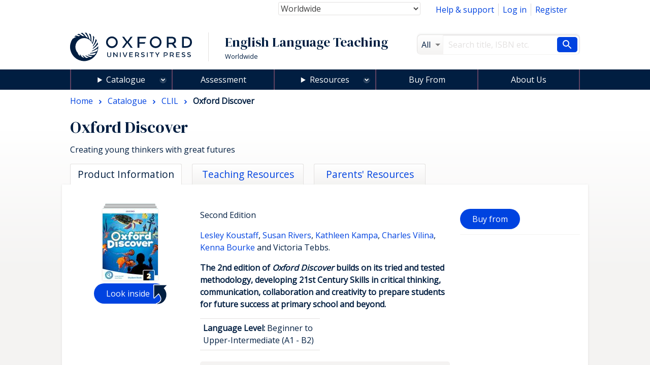

--- FILE ---
content_type: text/html; charset=UTF-8
request_url: https://elt.oup.com/catalogue/items/global/young_learners/oxford_discover_second_edition/?cc=global&selLanguage=en%27gDjS21?selLanguage=en?selLanguage=en?selLanguage=en
body_size: 1872
content:
<!DOCTYPE html>
<html lang="en">
<head>
    <meta charset="utf-8">
    <meta name="viewport" content="width=device-width, initial-scale=1">
    <title></title>
    <style>
        body {
            font-family: "Arial";
        }
    </style>
    <script type="text/javascript">
    window.awsWafCookieDomainList = [];
    window.gokuProps = {
"key":"AQIDAHjcYu/GjX+QlghicBgQ/7bFaQZ+m5FKCMDnO+vTbNg96AGWisqZDV/cBoV2crvhLOkmAAAAfjB8BgkqhkiG9w0BBwagbzBtAgEAMGgGCSqGSIb3DQEHATAeBglghkgBZQMEAS4wEQQM41/ZNwf+IpnPaZtWAgEQgDvZ0tA914jSqnobti5WNwILq2CIGF8Q2Y5GOW2MJrTikhlTchyaubIYObZf8srxBx5nJm8MozFv8Hk1iA==",
          "iv":"CgAGHx69YwAAA8Rg",
          "context":"IPfk5DZLmSvUGAst2Ru7nsiXGSgM5a1Wfz5I3vjnwSFX1FKxdeyCzc+335ANw5BV+thFZ3cXSTQv76gZyV3L8W3VUxBzlVcTCyoHJ0cMuw04msNZ6udCKrLFFA3RhrAXhvC8/9orrF15q5oAKk5+SwD4zwuPthsbvJ2Rchy1hJA84bxamxjyjpRXWIYu++rl8fsgAPxBD7/XtX+sLtS2xuaK5ibug1fot7Sq1x8Go5lSYnBDLEbkjbu874/OoXi9gAsS/LZI/nnvv90E6BPRg27Pumf+MEYtmZ6dBYufg2y+VffoUAZmQPMfugdsOt1QlevRtm6Ws/CpMLmgQeLbK7X+ZVwLIBIq7HvGmbVi6res7eqEYrXe"
};
    </script>
    <script src="https://e7e0f4e4fada.5e2c0a1e.eu-west-1.token.awswaf.com/e7e0f4e4fada/cbf29e8c31a7/45a09dd66ac4/challenge.js"></script>
</head>
<body>
    <div id="challenge-container"></div>
    <script type="text/javascript">
        AwsWafIntegration.saveReferrer();
        AwsWafIntegration.checkForceRefresh().then((forceRefresh) => {
            if (forceRefresh) {
                AwsWafIntegration.forceRefreshToken().then(() => {
                    window.location.reload(true);
                });
            } else {
                AwsWafIntegration.getToken().then(() => {
                    window.location.reload(true);
                });
            }
        });
    </script>
    <noscript>
        <h1>JavaScript is disabled</h1>
        In order to continue, we need to verify that you're not a robot.
        This requires JavaScript. Enable JavaScript and then reload the page.
    </noscript>
</body>
</html>

--- FILE ---
content_type: text/html;charset=UTF-8
request_url: https://elt.oup.com/catalogue/items/global/young_learners/oxford_discover_second_edition/?cc=global&selLanguage=en%27gDjS21?selLanguage=en?selLanguage=en?selLanguage=en
body_size: 22563
content:
























	









































	

	

	
		
	










	
		
	
	

<!DOCTYPE html>



<html class="not-signed-in no-js" lang="en'gDjS21?selLanguage=en?selLanguage=en?selLanguage=en">
		<head>
	<!-- Google Tag Manager -->
<script>(function(w,d,s,l,i){w[l]=w[l]||[];w[l].push({'gtm.start': new Date().getTime(),event:'gtm.js'});var f=d.getElementsByTagName(s)[0],
j=d.createElement(s),dl=l!='dataLayer'?'&l='+l:'';j.async=true;j.src=
'https://www.googletagmanager.com/gtm.js?id='+i+dl;f.parentNode.insertBefore(j,f);
})(window,document,'script','dataLayer','GTM-5MNN7ZS');</script>
<!-- End Google Tag Manager -->
		<meta charset="UTF-8">
		<link rel="preconnect" href="https://fonts.googleapis.com">
		<link rel="dns-prefetch" href="https://fonts.googleapis.com">
		<link rel="preconnect" href="https://fonts.gstatic.com" crossorigin>
		<link href="https://fonts.googleapis.com/css?family=DM+Serif+Display%7COpen+Sans&display=swap" rel="stylesheet">
		<meta name="viewport" content="width=device-width, initial-scale=1">
		<!--[if (gt IE 8)]><!-->
			<link rel="stylesheet" href="https://cf-aws.global.oup.com/system/css/responsive/style.min.css">
		<!--<![endif]-->
			<span itemprop="itemListElement" itemscope itemtype="http://schema.org/ListItem">
			</span>
			<span itemprop="itemListElement" itemscope itemtype="http://schema.org/ListItem">
			</span>
				<title>Oxford Discover | CLIL | Oxford University Press</title>
<link href="https://plus.google.com/+OUPELTGlobal" rel="publisher" />
<meta name="author" content="Ryan Brown" />
<meta http-equiv="X-UA-Compatible" content="IE=Edge"/>
<link rel="apple-touch-icon-precomposed" href="/system/img/favicon-152.png">
	<meta name="copyright" content="Copyright 2018 - Oxford University Press. All rights reserved." />
<meta name="description" content="A six-level primary course for young learners, based on the tried and trusted inquiry based methodology." />
<meta name="keywords" content="oup" />
<link rel="home" href="https://elt.oup.com/" title="Home Page" />
<link rel="sitemap" href="https://elt.oup.com/sitemap.xml" />
<link rel="help" href="https://elt.oup.com/help_support/" title="Site Help" />
<link rel="search" href="https://elt.oup.com/searchresults" title="Search" />
<link rel="accessibility" href="https://elt.oup.com/accessibility" title="Accessibility" />
<link rel="canonical" href="https://elt.oup.com/catalogue/items/global/young_learners/oxford_discover_second_edition/" />
<link rel="preconnect" href="https://fdslive.oup.com" />
<link rel="preconnect" href="https://access.oup.com" />
<link rel="preconnect" href="https://ssl.google-analytics.com" />
<link rel="dns-prefetch" href="https://fdslive.oup.com" />
<link rel="dns-prefetch" href="https://access.oup.com" />
<link rel="dns-prefetch" href="https://ssl.google-analytics.com" />
<meta property="og:title" content="Oxford Discover | CLIL | Oxford University Press" />
<meta property="og:description" content="A six-level primary course for young learners, based on the tried and trusted inquiry based methodology." />
<meta property="og:url" content="https://elt.oup.com/catalogue/items/global/young_learners/oxford_discover_second_edition/" />
<meta property="og:image" content="https://cf-aws.global.oup.com/system/img/oxford-university-press-symbol.png" />
<meta property="og:image:width" content="300" />
<meta property="og:image:height" content="300" />
<meta property="og:image:alt" content="Oxford University Press" />
<script src="https://cf-aws.global.oup.com/system/js/responsive/libs/jquery.js"></script>
<!--<script type="text/javascript" src="/system/js/responsive/featureDetection.min.js"></script>  -->
	</head>
	<body>
	<!-- Google Tag Manager (noscript) -->
<noscript><iframe src="https://www.googletagmanager.com/ns.html?id=GTM-5MNN7ZS"
height="0" width="0" style="display:none;visibility:hidden"></iframe></noscript>
<!-- End Google Tag Manager (noscript) -->
	 	<a class="a11yLink" href="#content" accesskey="s" tabindex="1">Skip to content</a>
<!-- <div id="cookieMessage" class="cookieMessage" hidden>
			<div class="row">
				<div class="col small-12">
					<div id="cookieMessage_content" class="cookieMessage_content">
					</div>
				</div>
			</div>
		</div>  -->
 		<header>
			<div class="row">
				<div class="col">
<div class="topNav">
	<nav class="flRight">
	<ul class="horizontalNav flLeft">
		<li class="horizontalNav_item"><a href="/help_support/?cc=global&selLanguage=en&mode=hub">Help &amp; support</a></li>
		<li class="horizontalNav_item" id="elt-header-basket" data-ajax="/ajax_response/responsiveMainHeader.jsp?cc=global&selLanguage=en'gDjS21?selLanguage=en?selLanguage=en?selLanguage=en" data-ajax-trigger-on-load data-ajax-populate="#elt-header-basket">
		</li>
				<input type="hidden" id="isShowOrderHistory" name="isShowOrderHistory" value="hide"/>
		<input type="hidden" id="isShowMyEnglish" value="true">
		 <li class="horizontalNav_item hideSignedIn"><a href="https://access.oup.com/eac/login.htm?url=https%3a%2f%2felt.oup.com%2fsecure%2flogin_success%3fcc%3dglobal%26selLanguage%3den'gDjS21%253fselLanguage%253den%253fselLanguage%253den%253fselLanguage%253den&cc=GLOBAL&selLanguage=en'gDjS21%3fselLanguage%3den%3fselLanguage%3den%3fselLanguage%3den">Log in</a></li>
		<li class="horizontalNav_item hideSignedIn"><a href="https://access.oup.com/eac/register.htm?prodId=8FE6FD5B-F136-4A86-A9FB-7AC3724A8298&cc=GLOBAL&selLanguage=en'gDjS21%3fselLanguage%3den%3fselLanguage%3den%3fselLanguage%3den">Register</a></li>
		<li class="horizontalNav_item horizontalNav_item--hasDropdown hideNotSignedIn">
		<button class="horizontalNav_toggle" role="button"
         aria-haspopup="true" aria-expanded="false">
			Hello <strong class="js-eacUsername">{{USERNAME}}</strong></button>
			<ul class="horizontalNav_dropdown list list--lined">
				<li class="horizontalNav_dropdownItem "><a class="arrowBefore" href="https://access.oup.com/eac/profile.htm?cc=GLOBAL&selLanguage=en'gDjS21%3fselLanguage%3den%3fselLanguage%3den%3fselLanguage%3den">Your Profile</a></li>
				<li class="horizontalNav_dropdownItem">
					<a class="arrowBefore" href="https://access.oup.com/eac/logout.htm?url=https%3a%2f%2felt.oup.com%2fgeneral_content%2fglobal%2flogout_success%3fcc%3dglobal%26selLanguage%3den'gDjS21%253fselLanguage%253den%253fselLanguage%253den%253fselLanguage%253den">Log out</a>
				</li>
			</ul>
		</li>
			<li class="horizontalNav_item hideNotSignedIn"><a class="horizontalNav_button" href="/myenglish/?cc=global&selLanguage=en&mode=hub" >My English</a></li>	
		</ul>
	</nav>
	<div class="topNav_selectGroup">	
<form action="https://elt.oup.com/catalogue/items/global/young_learners/oxford_discover_second_edition/">
	<!--Part 1 of code change start for ELTWEBENH-30-->
	<label class="topNav_selectGroup hideVisually" for="country-select">Country:</label>
	<select class="topNav_select" name="cc" id="country-select" tabindex="2" data-country-select >
	<!--code change end for ELTWENEH-30-->	
			<option value="af" >Afghanistan</option>
			<option value="ax" >Åland Islands</option>
			<option value="al" >Albania</option>
			<option value="dz" >Algeria</option>
			<option value="as" >American Samoa</option>
			<option value="ad" >Andorra</option>
			<option value="ao" >Angola</option>
			<option value="ai" >Anguilla</option>
			<option value="aq" >Antarctica</option>
			<option value="ag" >Antigua and Barbuda</option>
			<option value="ar" >Argentina</option>
			<option value="am" >Armenia</option>
			<option value="aw" >Aruba</option>
			<option value="au" >Australia</option>
			<option value="at" >Austria</option>
			<option value="az" >Azerbaijan</option>
			<option value="bs" >Bahamas</option>
			<option value="bh" >Bahrain</option>
			<option value="bd" >Bangladesh</option>
			<option value="bb" >Barbados</option>
			<option value="by" >Belarus</option>
			<option value="be" >Belgium</option>
			<option value="bz" >Belize</option>
			<option value="bj" >Benin</option>
			<option value="bm" >Bermuda</option>
			<option value="bt" >Bhutan</option>
			<option value="bo" >Bolivia,Plurinational State of</option>
			<option value="ba" >Bosnia and Herzegovina</option>
			<option value="bw" >Botswana</option>
			<option value="bv" >Bouvet Island</option>
			<option value="br" >Brazil</option>
			<option value="io" >British Indian Ocean Territory</option>
			<option value="bn" >Brunei Darussalam</option>
			<option value="bg" >Bulgaria</option>
			<option value="bf" >Burkina Faso</option>
			<option value="bi" >Burundi</option>
			<option value="kh" >Cambodia</option>
			<option value="cm" >Cameroon</option>
			<option value="ca" >Canada</option>
			<option value="cv" >Cape Verde</option>
			<option value="ky" >Cayman Islands</option>
			<option value="cf" >Central African Republic</option>
			<option value="td" >Chad</option>
			<option value="cl" >Chile</option>
			<option value="cn" >China</option>
			<option value="cx" >Christmas Island</option>
			<option value="cc" >Cocos (Keeling) Islands</option>
			<option value="co" >Colombia</option>
			<option value="km" >Comoros</option>
			<option value="cd" >Congo,The Democratic Republic of the</option>
			<option value="cg" >Congo</option>
			<option value="ck" >Cook Islands</option>
			<option value="cr" >Costa Rica</option>
			<option value="hr" >Croatia</option>
			<option value="cu" >Cuba</option>
			<option value="cy" >Cyprus</option>
			<option value="cz" >Czech Republic</option>
			<option value="ci" >Côte d'Ivoire</option>
			<option value="dk" >Denmark</option>
			<option value="dj" >Djibouti</option>
			<option value="dm" >Dominica</option>
			<option value="do" >Dominican Republic</option>
			<option value="ec" >Ecuador</option>
			<option value="eg" >Egypt</option>
			<option value="sv" >El Salvador</option>
			<option value="gq" >Equatorial Guinea</option>
			<option value="er" >Eritrea</option>
			<option value="ee" >Estonia</option>
			<option value="et" >Ethiopia</option>
			<option value="fk" >Falkland Islands (Malvinas)</option>
			<option value="fo" >Faroe Islands</option>
			<option value="fj" >Fiji</option>
			<option value="fi" >Finland</option>
			<option value="fr" >France</option>
			<option value="gf" >French Guiana</option>
			<option value="pf" >French Polynesia</option>
			<option value="tf" >French Southern Territories</option>
			<option value="ga" >Gabon</option>
			<option value="gm" >Gambia</option>
			<option value="ge" >Georgia</option>
			<option value="de" >Germany and Austria</option>
			<option value="gh" >Ghana</option>
			<option value="gi" >Gibraltar</option>
			<option value="gr" >Greece and Cyprus</option>
			<option value="gl" >Greenland</option>
			<option value="gd" >Grenada</option>
			<option value="gp" >Guadeloupe</option>
			<option value="gu" >Guam</option>
			<option value="gt" >Guatemala and Central America</option>
			<option value="gg" >Guernsey</option>
			<option value="gn" >Guinea</option>
			<option value="gw" >Guinea-Bissau</option>
			<option value="gy" >Guyana</option>
			<option value="ht" >Haiti</option>
			<option value="hm" >Heard Island and McDonald Islands</option>
			<option value="va" >Holy See (Vatican City State)</option>
			<option value="hn" >Honduras</option>
			<option value="hk" >Hong Kong</option>
			<option value="hu" >Hungary</option>
			<option value="is" >Iceland</option>
			<option value="in" >India</option>
			<option value="id" >Indonesia</option>
			<option value="ir" >Iran,Islamic Republic of</option>
			<option value="iq" >Iraq</option>
			<option value="ie" >Ireland</option>
			<option value="im" >Isle of Man</option>
			<option value="il" >Israel</option>
			<option value="it" >Italy</option>
			<option value="jm" >Jamaica</option>
			<option value="jp" >Japan</option>
			<option value="je" >Jersey</option>
			<option value="jo" >Jordan</option>
			<option value="kz" >Kazakhstan</option>
			<option value="ke" >Kenya</option>
			<option value="kr" >Korea, Republic of</option>
			<option value="ki" >Kiribati</option>
			<option value="kw" >Kuwait</option>
			<option value="kg" >Kyrgyzstan</option>
			<option value="la" >Lao People's Democratic Republic</option>
			<option value="lv" >Latvia</option>
			<option value="lb" >Lebanon</option>
			<option value="ls" >Lesotho</option>
			<option value="lr" >Liberia</option>
			<option value="ly" >Libyan Arab Jamahiriya</option>
			<option value="li" >Liechtenstein</option>
			<option value="lt" >Lithuania</option>
			<option value="lu" >Luxembourg</option>
			<option value="mo" >Macao</option>
			<option value="mk" >Republic of North Macedonia</option>
			<option value="mg" >Madagascar</option>
			<option value="mw" >Malawi</option>
			<option value="my" >Malaysia</option>
			<option value="mv" >Maldives</option>
			<option value="ml" >Mali</option>
			<option value="mt" >Malta</option>
			<option value="mh" >Marshall Islands</option>
			<option value="mq" >Martinique</option>
			<option value="mr" >Mauritania</option>
			<option value="mu" >Mauritius</option>
			<option value="yt" >Mayotte</option>
			<option value="mx" >Mexico</option>
			<option value="fm" >Micronesia,Federated States of</option>
			<option value="md" >Moldova,Republic of</option>
			<option value="mc" >Monaco</option>
			<option value="mn" >Mongolia</option>
			<option value="me" >Montenegro</option>
			<option value="ms" >Montserrat</option>
			<option value="ma" >Morocco</option>
			<option value="mz" >Mozambique</option>
			<option value="mm" >Myanmar</option>
			<option value="na" >Namibia</option>
			<option value="nr" >Nauru</option>
			<option value="np" >Nepal</option>
			<option value="nl" >Netherlands</option>
			<option value="an" >Netherlands Antilles</option>
			<option value="nz" >New Zealand</option>
			<option value="ni" >Nicaragua</option>
			<option value="ne" >Niger</option>
			<option value="ng" >Nigeria</option>
			<option value="nu" >Niue</option>
			<option value="nf" >Norfolk Island</option>
			<option value="mp" >Northern Mariana Islands</option>
			<option value="no" >Norway</option>
			<option value="om" >Oman</option>
			<option value="pk" >Pakistan</option>
			<option value="pw" >Palau</option>
			<option value="ps" >Palestinian Territory,Occupied</option>
			<option value="pa" >Panama</option>
			<option value="pg" >Papua New Guinea</option>
			<option value="py" >Paraguay</option>
			<option value="pe" >Peru</option>
			<option value="ph" >Philippines</option>
			<option value="pn" >Pitcairn</option>
			<option value="pl" >Poland</option>
			<option value="pt" >Portugal</option>
			<option value="pr" >Puerto Rico</option>
			<option value="qa" >Qatar</option>
			<option value="ro" >Romania</option>
			<option value="ru" >Russian Federation</option>
			<option value="rw" >Rwanda</option>
			<option value="re" >Réunion</option>
			<option value="bl" >Saint Barthélemy</option>
			<option value="sh" >Saint Helena,Ascension and Tristan da Cunha</option>
			<option value="kn" >Saint Kitts and Nevis</option>
			<option value="lc" >Saint Lucia</option>
			<option value="mf" >Saint Martin</option>
			<option value="pm" >Saint Pierre and Miquelon</option>
			<option value="vc" >Saint Vincent and the Grenadines</option>
			<option value="ws" >Samoa</option>
			<option value="sm" >San Marino</option>
			<option value="st" >Sao Tome and Principe</option>
			<option value="sa" >Saudi Arabia</option>
			<option value="sn" >Senegal</option>
			<option value="rs" >Serbia</option>
			<option value="sc" >Seychelles</option>
			<option value="sl" >Sierra Leone</option>
			<option value="sg" >Singapore</option>
			<option value="sk" >Slovakia</option>
			<option value="si" >Slovenia</option>
			<option value="sb" >Solomon Islands</option>
			<option value="so" >Somalia</option>
			<option value="za" >South Africa</option>
			<option value="gs" >South Georgia And The South Sandwich Islands</option>
			<option value="es" >Spain</option>
			<option value="lk" >Sri Lanka</option>
			<option value="sd" >Sudan</option>
			<option value="sr" >Suriname</option>
			<option value="sj" >Svalbard And Jan Mayen</option>
			<option value="sz" >Swaziland</option>
			<option value="se" >Sweden</option>
			<option value="ch" >Switzerland and Liechtenstein</option>
			<option value="sy" >Syrian Arab Republic</option>
			<option value="tw" >Taiwan</option>
			<option value="tj" >Tajikistan</option>
			<option value="tz" >Tanzania,United Republic of</option>
			<option value="th" >Thailand</option>
			<option value="tl" >Timor-Leste</option>
			<option value="tg" >Togo</option>
			<option value="tk" >Tokelau</option>
			<option value="to" >Tonga</option>
			<option value="tt" >Trinidad and Tobago</option>
			<option value="tn" >Tunisia</option>
			<option value="tr" >Türkiye</option>
			<option value="tm" >Turkmenistan</option>
			<option value="tc" >Turks and Caicos Islands</option>
			<option value="tv" >Tuvalu</option>
			<option value="ug" >Uganda</option>
			<option value="ua" >Ukraine</option>
			<option value="ae" >United Arab Emirates</option>
			<option value="gb" >United Kingdom and Ireland</option>
			<option value="us" >United States</option>
			<option value="um" >United States Minor Outlying Islands</option>
			<option value="uy" >Uruguay</option>
			<option value="uz" >Uzbekistan</option>
			<option value="vu" >Vanuatu</option>
			<option value="ve" >Venezuela,Bolivarian Republic of</option>
			<option value="vn" >Vietnam</option>
			<option value="vg" >Virgin Islands,British</option>
			<option value="vi" >Virgin Islands,U.S.</option>
			<option value="wf" >Wallis And Futuna</option>
			<option value="eh" >Western Sahara</option>
			<option value="ye" >Yemen</option>
			<option value="cd" >Zaire</option>
			<option value="zm" >Zambia</option>
			<option value="zw" >Zimbabwe</option>
			<option value="global" selected="selected">Worldwide</option>
	</select>
	<button type="submit" class="horizontalNav_button flRight hideJs">Update country and language</button>	
</form>
	</div>
</div>
<div class="row">	
	<div role="banner" class="col large-8 siteTitleCol">
		<div class="siteTitle">
			<a href="https://elt.oup.com/?cc=global&selLanguage=en'gDjS21%3fselLanguage%3den%3fselLanguage%3den%3fselLanguage%3den" title="Oxford University Press English Language Teaching home" class="siteTitle_logo">
				<img  class="siteTitle_logoImg" width="240" height="56" alt="Oxford University Press English Language Teaching home" src="https://cf-aws.global.oup.com/system/img/oup-logo.svg" />
			</a>
		<span class="siteTitle_headings">
			<span class="siteTitle_division">English Language Teaching</span>
	    				<span class="siteTitle_country">Worldwide</span>
		</span>
		</div>
	</div>
	<div role="search" class="col large-4 searchFormCol">
		<form action="/searchresults" id="search" class="searchForm" method="get">
			<input type="hidden" name="cc" value="global" />
<input type="hidden" name="selLanguage" value="en'gDjS21?selLanguage=en?selLanguage=en?selLanguage=en" />
<input type="hidden" name="searchtype" value="cat" />
<div class="searchForm_area">
	<span class="searchForm_areaLabel"  title="All">
		All
	</span>
	<select name="fq" id="searcharea" class="searchForm_areaSelect" title="All" >
		<option value="">All</option>
				<option value='searchtype_facet:"catalogue"'>Catalogue</option>
				<option value='searchtype_facet:"students"'>Learning Resources</option>
				<option value='searchtype_facet:"teachers"'>Teaching Resources</option>
				<option value='searchtype_facet:"parents"'>Parents' Resources</option>
				<option value='searchtype_facet:"events"'>Events &amp; Webinars</option>
	</select>
</div>
<div class="searchForm_areaInputSize">
	<label class="hideVisually" for="searchInput">Search</label>
		<input type="text" size="30" id="searchInput" class="searchForm_areaInput" name="q" value="" accesskey="4" placeholder="Search title, ISBN etc." />
</div>
<button type="submit" class="searchForm_button" value="Search" title="Search"> <span class="sr-only">Search</span></button>
		</form>
	</div>
</div>
				</div>
			</div>
			<!-- <nav class="mainNav hideForSmall"> -->
			<nav id="mainMenu" aria-label="Main Navigation">
<ul>
	<li class="menuOption menuOption--isExpandable menuOption--hasMegaMenu">
	 <details>
	<summary class="menuOption__link"><a 
class="mainNav_link mainNav_link--hasMegaMenu mainNav_link--currentPage"class="mainNav_link mainNav_link--hasMegaMenu mainNav_link--currentPage" href="https://elt.oup.com/cat/?cc=global&selLanguage=en'gDjS21?selLanguage=en?selLanguage=en?selLanguage=en">Catalogue</a></summary>
		<div class="menuOption__megaMenu">
				<details class="megaMenu__col">
					<summary class="megaMenu__colTitle">Courses for...</summary>
					<div class="megaMenu__wrapper">
					<ul class="list list--lined">
							<li><a href="/cat/courses/pre-school_children/?cc=global&selLanguage=en'gDjS21?selLanguage=en?selLanguage=en?selLanguage=en" >Pre-School Children</a></li>
							<li><a href="/cat/courses/young_learners/?cc=global&selLanguage=en'gDjS21?selLanguage=en?selLanguage=en?selLanguage=en" >Young Learners</a></li>
							<li><a href="/cat/courses/adult_young_adult/?cc=global&selLanguage=en'gDjS21?selLanguage=en?selLanguage=en?selLanguage=en" >Teaching Adults/Young Adults</a></li>
							<li><a href="/cat/courses/teens/?cc=global&selLanguage=en'gDjS21?selLanguage=en?selLanguage=en?selLanguage=en" >Teenagers</a></li>
					</ul>
				</div>
				</details>
			<details class="megaMenu__col">
				<summary class="megaMenu__colTitle">Teaching and Learning</summary>
				<div class="megaMenu__wrapper">
				<ul class="list list--lined">
								<li><a href="/cat/subjects/linguistics/?cc=global&selLanguage=en'gDjS21?selLanguage=en?selLanguage=en?selLanguage=en" >Applied Linguistics</a></li>
								<li><a href="/cat/subjects/exams_and_testing/?cc=global&selLanguage=en'gDjS21?selLanguage=en?selLanguage=en?selLanguage=en" >Assessment</a></li>
								<li><a href="/cat/subjects/business_and_english/?cc=global&selLanguage=en'gDjS21?selLanguage=en?selLanguage=en?selLanguage=en" >Business & English for Specific Purposes</a></li>
								<li><a href="/cat/subjects/clil/?cc=global&selLanguage=en'gDjS21?selLanguage=en?selLanguage=en?selLanguage=en" >CLIL</a></li>
								<li><a href="/cat/subjects/dictionaries/?cc=global&selLanguage=en'gDjS21?selLanguage=en?selLanguage=en?selLanguage=en" >Dictionaries & Reference</a></li>
								<li><a href="/cat/subjects/academic_english/?cc=global&selLanguage=en'gDjS21?selLanguage=en?selLanguage=en?selLanguage=en" >English for Academic Purposes</a></li>
								<li><a href="/cat/subjects/graded_reading/?cc=global&selLanguage=en'gDjS21?selLanguage=en?selLanguage=en?selLanguage=en" >Graded Readers</a></li>
								<li><a href="/cat/subjects/grammar_vocab/?cc=global&selLanguage=en'gDjS21?selLanguage=en?selLanguage=en?selLanguage=en" >Grammar & Vocabulary</a></li>
								<li><a href="/cat/subjects/professional_development/?cc=global&selLanguage=en'gDjS21?selLanguage=en?selLanguage=en?selLanguage=en" >Professional Development</a></li>
								<li><a href="/cat/subjects/pronunciation/?cc=global&selLanguage=en'gDjS21?selLanguage=en?selLanguage=en?selLanguage=en" >Pronunciation</a></li>
								<li><a href="/cat/subjects/skills/?cc=global&selLanguage=en'gDjS21?selLanguage=en?selLanguage=en?selLanguage=en" >Skills</a></li>
								<li><a href="/cat/subjects/oxford-reading-club/?cc=global&selLanguage=en'gDjS21?selLanguage=en?selLanguage=en?selLanguage=en" >Oxford Reading Club</a></li>
				</ul>
		  	</div>
		  	</details>
				<details class="megaMenu__col">
				<summary class="megaMenu__colTitle">Title or Series</summary>
					<div class="megaMenu__wrapper">
				  	<ul class="list list--lined">
									<li><a href="/catalogue/items/global/young_learners/blue-dot/?cc=global&selLanguage=en'gDjS21?selLanguage=en?selLanguage=en?selLanguage=en">
Blue Dot
</a></li>
									<li><a href="/catalogue/items/global/young_learners/brighter-ideas/?cc=global&selLanguage=en'gDjS21?selLanguage=en?selLanguage=en?selLanguage=en">
Brighter Ideas
</a></li>
									<li><a href="/catalogue/items/global/adult_courses/english-file-fifth-edition/?cc=global&selLanguage=en'gDjS21?selLanguage=en?selLanguage=en?selLanguage=en">
English File fifth edition
</a></li>
									<li><a href="/catalogue/items/global/young_learners/everybody-up/?cc=global&selLanguage=en'gDjS21?selLanguage=en?selLanguage=en?selLanguage=en">
Everybody Up
</a></li>
									<li><a href="/catalogue/items/global/teenagers/insight-2e/?cc=global&selLanguage=en'gDjS21?selLanguage=en?selLanguage=en?selLanguage=en">
Insight
</a></li>
									<li><a href="/catalogue/items/global/teenagers/life-vision/?cc=global&selLanguage=en'gDjS21?selLanguage=en?selLanguage=en?selLanguage=en">
Life Vision
</a></li>
									<li><a href="/catalogue/items/global/teenagers/link-it-second-edition/?cc=global&selLanguage=en'gDjS21?selLanguage=en?selLanguage=en?selLanguage=en">
Link It!
</a></li>
									<li><a href="/catalogue/items/global/dictionaries/oxford-advanced-learners-dictionary/?cc=global&selLanguage=en'gDjS21?selLanguage=en?selLanguage=en?selLanguage=en">
Oxford Advanced Learner's Dictionary
</a></li>
									<li><a href="/catalogue/items/global/teacher_development/oxford_handbooks_for_language_teachers/?cc=global&selLanguage=en'gDjS21?selLanguage=en?selLanguage=en?selLanguage=en">
Oxford Handbooks for Language Teachers
</a></li>
									<li><a href="/catalogue/items/global/skills/q-skills-for-success-fourth-edition/?cc=global&selLanguage=en'gDjS21?selLanguage=en?selLanguage=en?selLanguage=en">
Q: Skills for Success Fourth Edition
</a></li>
									<li><a href="/catalogue/items/global/graded_readers/speedy_readers/?cc=global&selLanguage=en'gDjS21?selLanguage=en?selLanguage=en?selLanguage=en">
Speedy Readers
</a></li>
								<li>
									<a href="https://elt.oup.com/cat/brands/?cc=global&selLanguage=en'gDjS21?selLanguage=en?selLanguage=en?selLanguage=en">
										<span class="arrowAfter">See all</span>
									</a>
								</li>
					</ul>
			  	</div>
			  	</details>
		</div>
		</details>
	</li>
	<li class="menuOption">
    <a 
        class="menuOption__link" 
class="mainNav_link" 
        href="/feature/global/oxford-english-assessment/?cc=global&selLanguage=en'gDjS21?selLanguage=en?selLanguage=en?selLanguage=en">
        Assessment
    </a>
</li>
<li class="menuOption menuOption--isExpandable menuOption--hasDropdown">
    <details>
        <summary class="menuOption__link">Resources</summary>
        <div class="menuOption__dropdown">
            <ul class="list list--lined">
                <li><a 
class="mainNav_link" href="/feature/global/oxfordenglishhub/?cc=global&selLanguage=en'gDjS21?selLanguage=en?selLanguage=en?selLanguage=en">Oxford English Hub</a></li>
                <li><a 
class="mainNav_link" href="/teachersclub/?cc=global&selLanguage=en'gDjS21?selLanguage=en?selLanguage=en?selLanguage=en">Teacher Resources</a></li>
                <li><a 
class="mainNav_link" href="/learning_resources/?cc=global&selLanguage=en'gDjS21?selLanguage=en?selLanguage=en?selLanguage=en">Learner Resources</a></li>
            </ul>
        </div>
    </details>
</li>
<li class="menuOption">
    <a 
     class="menuOption__link" 
class="mainNav_link" 
        href="/buy?cc=global&selLanguage=en'gDjS21?selLanguage=en?selLanguage=en?selLanguage=en"
    >
        Buy From
    </a>
</li>
<li class="menuOption">
    <a 
        class="menuOption__link" 
class="mainNav_link" 
        href="/feature/global/chooseoxford/?cc=global&selLanguage=en'gDjS21?selLanguage=en?selLanguage=en?selLanguage=en"
    >
        About Us
    </a>
</li>
</ul>
</nav>
		</header>
<a hidden href="#content" accesskey="s">Skip to content</a>
<main class="content" id="content" role="main">
	<header class="pageHeader">
			<nav class="breadcrumb" itemscope itemtype="http://schema.org/BreadcrumbList">
		  		<span itemprop="itemListElement" itemscope itemtype="http://schema.org/ListItem">
		  			<a itemprop="item" href="/?cc=global&selLanguage=en'gDjS21?selLanguage=en?selLanguage=en?selLanguage=en" class="breadcrumb_item"  title="Browse to:Home">
			  			<span itemprop="name">Home</span>
			  		</a><meta itemprop="position" content="1"/>	
			  	</span>
									<span itemprop="itemListElement" itemscope itemtype="http://schema.org/ListItem">
										<a class="breadcrumb_item" itemprop="item" href="/cat/?cc=global&selLanguage=en&mode=hub" title="Browse to: Catalogue ">
											<span itemprop="name">Catalogue</span>
										</a><meta itemprop="position" content="2"/>
									</span>
									<span itemprop="itemListElement" itemscope itemtype="http://schema.org/ListItem">
										<a class="breadcrumb_item" itemprop="item" href="/cat/subjects/clil/?cc=global&selLanguage=en&mode=hub" title="Browse to: CLIL ">
											<span itemprop="name">CLIL</span>
										</a><meta itemprop="position" content="3"/>
									</span>
		 		<span itemprop="itemListElement" itemscope itemtype="http://schema.org/ListItem">
						<span class="breadcrumb_item breadcrumb_item--currentPage"
							itemprop="name"> Oxford Discover
						</span>	
						<meta itemprop="position" content="4"/>
				</span>
			</nav>
	 	<h1 class="pageHeader_title">Oxford Discover</h1>
		<p class="pageHeader_subtitle">Creating young thinkers with great futures</p>
	</header>
			<input type="hidden" id="keyValue_tab" value="oxforddiscover">
		<div class="pageTabs">
						<a class="pageTabs_tab pageTabs_tab--currentTab" aria-selected="true" aria-expanded="true"  role="tab" href="#">Product Information</a>
						<a class="pageTabs_tab" aria-selected="false" aria-expanded="false"  role="tab" href="/teachers/oxforddiscover/?cc=global&selLanguage=en&mode=hub">Teaching Resources</a>
						<a class="pageTabs_tab" aria-selected="false" aria-expanded="false"  role="tab" href="/parent/oxforddiscover/?cc=global&selLanguage=en&mode=hub">Parents' Resources</a>
		</div>
	<input type="hidden" id="hField" value="Product Information Tab">	
<script type="text/javascript">
function setTabParameter() {
            var tabValue=document.getElementById("hField").value;            
            var keyValue = document.getElementById("keyValue_tab").value;
          	var key_from_session = 'null';
	     	var metaTags=document.getElementsByTagName("meta");
			var metaTagContent = "";	
			var tabFound = false;
			var tabValue_session = "null";                         
       }
     window.onload=setTabParameter(); 
</script>
	<ul class="categoryLinks hideForMedium hideForLarge" name="pageTabsSelect" id="pageTabsSelect">
		<li class="categoryLinks_item"><span class="categoryLinks_link categoryLinks_link--currentLink">Product Information</span></li>
		<li class="categoryLinks_item"><a class="categoryLinks_link" href="/teachers/oxforddiscover/?cc=global&selLanguage=en&mode=hub"><span class="categoryLinks_arrowAfter">Teaching Resources</span></a></li>
		<li class="categoryLinks_item"><a class="categoryLinks_link" href="/parent/oxforddiscover/?cc=global&selLanguage=en&mode=hub"><span class="categoryLinks_arrowAfter">Parents' Resources</span></a></li>
		</ul>
	<article class="pageTabContent catalogueEntry" itemscope itemtype="http://schema.org/Book">
		<div class="box">
			<div class="row">
					<div class="col small-6 medium-3">
 	<div class="textCenter">
 			<span class="cover cover--multiple">
			<img alt="Oxford Discover 2e" src="https://cf-aws.global.oup.com/covers/mediumw/9780194053907_mediumw.jpg" />		
		</span>
	</div>
	<div class="textCenter">
<button class="lookInsideButton"  data-look-inside="/mediaplayernew/index.html?data=/promotional/media_items/global/oxford_discover_2e_1&logo=no" title="Look inside"  >
			Look inside
</button>
		<p class="sharePrint catalogueEntry_sharePrint hideForSmall">
			<a class="sharePrint_share" target="_blank" href="https://www.addthis.com/bookmark.php?v=20">Share</a>
			<a class="sharePrint_print" href="javascript:print();">Print</a>
		</p>
	</div>
</div>
				<div class="col small-6 medium-3 medium-push-6">
					<div id="addToBasket" class="addToBasket catalogueEntry_addToBasket">
<div id="siteChoicePopup" class="hideJs">
    <h2>Hello</h2>
	<p>You can visit our worldwide website for our globally available teaching resources, or visit our local website for  for products, events and materials for your area.</p>
	<p>Please choose below:</p>
	<ul>
		<li><strong>
			<a class="arrowAfter" href="?cc=global&selLanguage=en">Visit the worldwide site</a>
		</strong></li>
		<li><strong><a class="arrowAfter" href="">Visit the site for </a></strong></li>
	</ul>
	<noscript><hr></noscript>	
</div>
	<p>
		<a class="button button--fullWidth button--textCenter button--noArrow" title="Buy from" data-buy-from="/buyfrom/popup/responsiveBuyfrom.jsp?cc=global&selLanguage=en'gDjS21?selLanguage=en?selLanguage=en?selLanguage=en&productId=10203872" href="/buyfrom/popup/responsiveBuyfrom.jsp?cc=global&selLanguage=en'gDjS21?selLanguage=en?selLanguage=en?selLanguage=en&productId=10203872">Buy from</a>
	</p>
					</div>
				</div>
					<div class="verticalSpacer hideForMedium hideForLarge"></div>
					<div class="col medium-6 medium-pull-3">
<p>
</p>
		<p itemprop="bookEdition">
			Second Edition 
		</p>
	<p itemprop="author">
		<a href="/bios/elt/k/koustaff_l?cc=global&selLanguage=en&mode=hub">Lesley Koustaff</a>, <a href="/bios/elt/r/rivers_s?cc=global&selLanguage=en&mode=hub">Susan Rivers</a>, <a href="/bios/elt/k/kampa_k_vilina_c?cc=global&selLanguage=en&mode=hub">Kathleen Kampa</a>, <a href="/bios/elt/k/kampa_k_vilina_c?cc=global&selLanguage=en&mode=hub">Charles Vilina</a>, <a href="/bios/elt/b/bourke_k?cc=global&selLanguage=en&mode=hub">Kenna Bourke</a> and Victoria Tebbs.
	</p>
	<p class="catalogueEntry_shortDescription">The 2nd edition of <em>Oxford Discover</em> builds on its tried and tested methodology, developing 21st Century Skills in critical thinking, communication, collaboration and creativity to prepare students for future success at primary school and beyond. </p>
		<div class="row">
			<div class="col medium-6">
				<ul class="list list--lined list--linedTopBottom">
			  			<li><strong>Language Level: </strong>Beginner to Upper-Intermediate (A1 - B2)</li>
		  		</ul>
	  		</div>
	 	</div>
	<div class="catalogueEntry_overview">
 	 	<p>How are seasons different?' 'Which animals live in the wild' 'Who makes you happy?'<br/><br/><em>Oxford Discover</em> uses ‘Big Questions’ like these to tap into children's natural curiosity and enable them to ask their own questions, find their own answers, and explore the world around them.'<br/><br/>The course is underpinned by four major 21st Century Skills: critical thinking, communication, collaboration, and creativity ensuring Oxford Discover lays the foundations for success in the 21st Century.'<br/><br/>Use with <em>Show and Tell</em> 2nd edition to teach an inquiry-based course from Kindergarten through Primary.</p>
	</div>
	<ul class="list list--ticks catalogueEntry_componentList">
		<li> Student Book (print) </li><li> Workbook (print) </li><li> Grammar Book (print) </li><li> Writing and Spelling Book (print) </li><li> Picture Cards (print) </li><li> Posters (print) </li><li> Online Practice (Students - 2 years' access) </li><li> Student e-book (2 years' access) </li><li> Workbook e-book (2 years' access) </li><li> Student Resources (2 years' access) </li><li> Teacher's Guide (print) </li><li> Online Practice (Teachers - 4 years' access) </li><li> Classroom Presentation Tools (Student Book, Workbook and Grammar Book - 4 years' access) </li><li> Teacher Resources (4 years' access) </li><li> Oxford Discover App (2 years' access) </li><li> Class Audio CDs </li><li> Grammar Book CDs </li>
	</ul>
					</div>
			</div>
		</div>
			<div class="row">
				<div class="col large-9">
		<div class="box box--noPadding tabs" data-tabs="">
			<div class="tabs_tabBar">
					<a class="tabs_tab tabs_tab--currentTab" href="#tab1" role="tab" aria-selected="true" aria-expanded="true">
								Key features
					</a>
					<a class="tabs_tab" href="#tab2" role="tab" aria-selected="false">
								Read more...
					</a>
					<a class="tabs_tab" href="#tab3" role="tab" aria-selected="false">
								Compare digital packs
					</a>
					<a class="tabs_tab" href="#tab4" role="tab" aria-selected="false">
								Digital
					</a>
					<a class="tabs_tab" href="#tab5" role="tab" aria-selected="false">
								Impact Study
					</a>
			</div>
				<h2 class="tabs_tabTitle">
					<a class="tabs_tabTitleLink tabs_tabTitleLink--currentTab" href="#tab1">
								Key features
					</a>
				</h2>
				<div id="tab1" class="tabs_content tabs_content--currentTab">
						<ul class="list">
							<li>Unique methodology which combines a native speaker approach of inquiry-based learning with a controlled grammar and skills syllabus.</li><li> NEW 'Talking Points' videos encourage students to use their critical thinking skills and  discuss their opinions with each other. </li><li>NEW 'Teacher's Resource Center' allows you to  access all your teaching resources in one place. </li><li> NEW 'Assessment for Learning Package' to measures students’ progress in 21st Century skills and reading comprehension. </li><li> NEW 'Teaching Strategies for Oxford Discover' videos linked to the Teachers Guide give a practical guide for different elements of the course. </li><li> NEW 'Classroom Presentation Tool'  shows the course content, on screen, making it easier than ever for teachers to deliver heads-up, engaging lessons. </li><li> Enhanced engaging video animations provide an entertaining way to present, practice, and consolidate learning. </li><li> NEW 'Oxford Discover App' motivates students to extend their learning outside of the classroom. </li>
						</ul>
			</div>
				<h2 class="tabs_tabTitle">
					<a class="tabs_tabTitleLink" href="#tab2">
								Read more...
					</a>
				</h2>
				<div id="tab2" class="tabs_content">
						Inquiry-based learning encourages student involvement, promotes collaboration and teamwork, and pushes student to think creatively. Students employ the four skills of listening, speaking, reading, and writing as they identify questions about the world around them, gather information, and find answers.<br/><br/> <em>Oxford Discover</em> supports an inquiry-based approach to learning English. Each pair of units in Oxford Discover revolves around a thought-provoking 'Big Question'. A controlled vocabulary and grammar syllabus gives students the language support they need to explore and discuss each topic.<br/><br/> 21st Century Skills are an integral part of the Oxford Discover course. In an age of rapid change and advances in communication and technology it is important that today’s young students continue to develop strong skills in the four main areas:<br/><br/><strong>Critical thinking</strong><br/>Oxford Discover encourages students to think deeply and assess information comprehensively. Students are invited to be curious and to think beyond their normal perspectives. <br/><br/><strong>Communication</strong><br/>Oxford Discover offers students plentiful opportunities to become effective listeners, speakers, readers, and writers. Every unit has two pages devoted comprehensively to communication, but these skills are also utilized in general tasks and exercises.<br/><br/><strong>Collaboration</strong><br/>Oxford Discover offers opportunities for collaboration in every lesson, with students working together in pairs, small groups, or as an entire class. <br/><br/><strong>Creativity</strong><br/>Oxford Discover encourages creativity throughout each unit by allowing students the freedom to offer ideas and express themselves without judgment. <br/><br/> Tapered content in the first six units of Level 1 ensures a smooth progression between Kindergarten and Primary, making learning more manageable, and equipping every student with the confidence they need to succeed.<br/><br/> In addition, today’s young students must develop life and career skills, information, media, and technology skills, as well as an appreciation and concern for the health of our planet and cross-cultural understanding. Oxford Discover strives to help students build on these essential skills in order to succeed in the 21st century. 
			</div>
				<h2 class="tabs_tabTitle">
					<a class="tabs_tabTitleLink" href="#tab3">
								Compare digital packs
					</a>
				</h2>
				<div id="tab3" class="tabs_content">
						<h3>Student packs</h3>
<table class="table table--striped table--fullWidth">
<thead>
<tr>
<th></th>
<th>Student Digital Pack</th>
<th>Student Book with Digital Pack</th>
</tr>
</thead>
<tbody>
<tr>
<td colspan="3" style="border:1px solid #d9d9d9"><h4>Learn</h4></td>
</tr>
<tr>
<td>Student Book (print)</td>
<td></td>
<td>&#x2714;</td>
</tr>
<tr>
<td>Student Book e-book</td>
<td>&#x2714;</td>
<td>&#x2714;</td>
</tr>
<tr>
<td>Student Resources</td>
<td>&#x2714;</td>
<td>&#x2714;</td>
</tr>
<tr>
<td colspan="3" style="border:1px solid #d9d9d9"><h4>Practice</h4></td>
</tr>
<tr>
<td>Workbook e-book</td>
<td>&#x2714;</td>
<td>&#x2714;</td>
</tr>
<tr>
<td>Online Practice (for students)</td>
<td>&#x2714;</td>
<td>&#x2714;</td>
</tr>
   </tbody>
</table>
<h3>Teacher packs</h3>
<table class="table table--striped table--fullWidth">
<thead>
<tr>
<th></th>
<th>Teacher Digital Pack</th>
</tr>
</thead>
<tbody>
<tr>
<td colspan="2" style="border:1px solid #d9d9d9"><h4>Teach</h4></td>
</tr>
<tr>
<td>Teacher's Guide (print)</td>
<td></td>
</tr>
<tr>
<td>Digital Teacher's Guide (PDF)</td>
<td>&#x2714;</td>
</tr>
<tr>
<td>Teacher's Resources</td>
<td>&#x2714;</td>
</tr>
<tr>
<td>Student Book Classroom Presentation Tool</td>
<td>&#x2714;</td>
</tr>
<tr style="background:#fff">
<td colspan="2" style="border:1px solid #d9d9d9"><h4>Set practice</h4></td>
</tr>
<tr>
<td>Workbook Classroom Presentation Tool</td>
<td>&#x2714;</td>
</tr>
<tr>
<td>Online Practice (for teachers)</td>
<td>&#x2714;</td>
</tr>
<tr>
   </tbody>
</table>
			</div>
				<h2 class="tabs_tabTitle">
					<a class="tabs_tabTitleLink" href="#tab4">
								Digital
					</a>
				</h2>
				<div id="tab4" class="tabs_content">
						<strong>Classroom Presentation Tools</strong>
<li>Deliver engaging lessons - bring your coursebooks to life in the classroom. Simply present your learning resources on screen for highly engaging lessons either face to face or online.</li>
<li>Create an interactive learning experience - instantly play audio and video, launch fun activities and games, show answers, present scripts and expand images for discussion, all from the front of the class.</li>
<li>Save time and make lesson planning easy - quickly navigate to your ready to go lessons, add personalised notes and use the pen and highlighter tool to annotate the page. Prepare your lessons anywhere, even when you are offline.</li><br/><br/>
<strong>Online Practice</strong>
<li>Save time with ready to go homework activities and extra practice aligned to your course.</li>
<li>Set clear practice by managing what your students see - lock and unlock units, lessons or individual activities.</li>
<li>Engage your students with videos, audio and various interactive activities with instant automated marking and awards.</li>
<li>Track and analyze your students' progress and scores using the integrated Gradebook with a variety of easy to use, visual reports that can be shared with students and parents.</li>
<li>Manage home-learning with confidence - quickly create classes, enrol your students, assign practice and communicate via the messages function and discussion boards.</li>
<li>Easy to access on desktop, tablet or mobile phone.</li><br/><br/>
<strong>E-Books</strong>
Student Book and Workbook e-books come to life with extra digital features to engage students and enhance their learning experience:
<li>Watch video straight from the page.</li>
<li>Complete interactive activities with automated marking.</li>
<li>Listen to audio for authentic listening practice.</li>
<li>Voice record to practice speaking and pronunciation.</li>
<li>Add notes and use the pen and highlighter tool to annotate the page.</li>
<li>Easily navigate using bookmarks, jump to page, and the search tool.</li>
<li>Look up the definitions of words and phrases from the Oxford Learner's Dictionaries.</li>
<li>Access activities online or offline, on any device.</li>
			</div>
				<h2 class="tabs_tabTitle">
					<a class="tabs_tabTitleLink" href="#tab5">
								Impact Study
					</a>
				</h2>
				<div id="tab5" class="tabs_content">
						<div class="mediaObject mediaObject--reversed"> 
<div class="mediaObject_media"> 
<img title="Oxford Impact Evaluated Badge" alt="Oxford Impact Evalutated" src="https://oxfordimpact.oup.com/wp-content/uploads/2018/09/Screen-Shot-2018-09-24-at-09.33.57.png" style="max-width:200px">
</div> 
<div class="mediaObject_body"> 
<h3>Oxford Discover</h3>
<p><em>Oxford Discover</em> is designed to create young thinkers with great futures. We undertook an impact study* to find out if <em>Oxford Discover</em> is perceived to improve student engagement and participation in the Primary classroom through its inquiry-based learning approach and 21st Century Skills methodology. </p>
<p>* <em>An impact study is research that investigates a particular change or outcome that a product or service has on the group of people it is intended to help or benefit</em>.</p>
</div> 
</div> 
<hr>
<p class="font-size-larger"><strong>Found to have a positive impact on student engagement and participation in the classroom</strong></p>
<ul>
<li>97% agreed that Oxford Discover enables students to engage and participate in learning through 21st century skills development</li>
<li>96% believe that Oxford Discover enables students to engage and participate in learning through an inquiry-based learning approach</li>
<li>99% are satisfied or very satisfied with Oxford Discover.</li>
</ul>
<p><a href="/elt/general_content/global/oxford-impact/oxford-discover-2e-impact-study.pdf?cc=global&selLanguage=en&mode=hub" target="pdf" class="button">Download the summary report</a> (PDF, 1,7 MB)</p>
<hr>
<div class="box box box--blueGradient">
<p class="font-size-larger"><strong>How does Oxford Discover develop 21st Century Skills?</strong></p>
<p>"What made me go for this material is how relevant and real life the production (speaking) activities are. In Unit 1, for example, students are asked to introduce their family members and describe their friends."</p><em>Teacher, Brazil, using Oxford Discover for 1–2 years</em><br/><br/>
<p>"The Big Questions at the beginning of the modules are excellent tools to foster communication and collaboration with the students."</p><em>Teaching Coordinator, Mexico, using Oxford Discover for 1–2 years</em><br/><br/>
<p class="font-size-larger"><strong>How does Oxford Discover’s Inquiry-based learning approach improve engagement and participation?</strong></p>
<p>"In our school we have used Oxford Discover as a trampoline to engage students in discovering knowledge and make it their own."</p><em>Director of Studies, Mexico, using Oxford Discover for 1–2 years</em><br/><br/>
<p>The topics are of real interest to them. Hence they would like to participate and share their own experience as well.</p><em>Head of Department, Egypt, using Oxford Discover for 3–4 years</em><br/><br/>
<p>
<img alt="Oxford Impact" src="https://cf-aws.global.oup.com/elt/general_content/global/oxford-impact/oxford-impact-framework-study.gif" width="635" alt="This study was planned and implemented using the Oxford Impact Framework.<br> The Framework is a systematic approach to evaluating the impact of Oxford University press products and services, developed through a unique collaboration with the National Foundation for Educational Research (NFER) and supported by the Oxford University Department of Education.">
</p>
<p class="textRight"><a href="https://oxfordimpact.oup.com/" target="oxford-impact" class="button">Find out more about Oxford Impact</a></p>
</div>
<hr>
<p><em>The Oxford Discover impact study was conducted in October 2018 and March 2019. 198 teachers in 49 countries took part.</em></p>
			</div>
		</div>
	<hr id="title-list" class="hideVisually">
<div class="box hideForMedium hideForLarge">
	<h2>Oxford Discover includes:</h2>
	<ul class="list list--lined">
				<li><strong><a class="arrowBefore" href="/catalogue/items/global/young_learners/oxford_discover_second_edition/oxford_discover_second_edition_level_1/?cc=global&selLanguage=en'gDjS21?selLanguage=en?selLanguage=en?selLanguage=en">
Level 1</a></strong></li>
				</a>
				<li><strong><a class="arrowBefore" href="/catalogue/items/global/young_learners/oxford_discover_second_edition/oxford_discover_second_edition_level_2/?cc=global&selLanguage=en'gDjS21?selLanguage=en?selLanguage=en?selLanguage=en">
Level 2</a></strong></li>
				</a>
				<li><strong><a class="arrowBefore" href="/catalogue/items/global/young_learners/oxford_discover_second_edition/oxford_discover_second_edition_level_3/?cc=global&selLanguage=en'gDjS21?selLanguage=en?selLanguage=en?selLanguage=en">
Level 3</a></strong></li>
				</a>
				<li><strong><a class="arrowBefore" href="/catalogue/items/global/young_learners/oxford_discover_second_edition/oxford_discover_second_edition_level_4/?cc=global&selLanguage=en'gDjS21?selLanguage=en?selLanguage=en?selLanguage=en">
Level 4</a></strong></li>
				</a>
				<li><strong><a class="arrowBefore" href="/catalogue/items/global/young_learners/oxford_discover_second_edition/oxford_discover_second_edition_level_5/?cc=global&selLanguage=en'gDjS21?selLanguage=en?selLanguage=en?selLanguage=en">
Level 5</a></strong></li>
				</a>
				<li><strong><a class="arrowBefore" href="/catalogue/items/global/young_learners/oxford_discover_second_edition/oxford_discover_second_edition_level_6/?cc=global&selLanguage=en'gDjS21?selLanguage=en?selLanguage=en?selLanguage=en">
Level 6</a></strong></li>
				</a>
	</ul>
</div>
<noscript>
		<div class="box">
			<h2>Oxford Discover includes:</h2>
			<ul class="list list--lined">
				<li><strong><a class="arrowBefore" href="/catalogue/items/global/young_learners/oxford_discover_second_edition/oxford_discover_second_edition_level_1/?cc=global&selLanguage=en'gDjS21?selLanguage=en?selLanguage=en?selLanguage=en">
Level 1</a></strong></li>
				</a>
				<li><strong><a class="arrowBefore" href="/catalogue/items/global/young_learners/oxford_discover_second_edition/oxford_discover_second_edition_level_2/?cc=global&selLanguage=en'gDjS21?selLanguage=en?selLanguage=en?selLanguage=en">
Level 2</a></strong></li>
				</a>
				<li><strong><a class="arrowBefore" href="/catalogue/items/global/young_learners/oxford_discover_second_edition/oxford_discover_second_edition_level_3/?cc=global&selLanguage=en'gDjS21?selLanguage=en?selLanguage=en?selLanguage=en">
Level 3</a></strong></li>
				</a>
				<li><strong><a class="arrowBefore" href="/catalogue/items/global/young_learners/oxford_discover_second_edition/oxford_discover_second_edition_level_4/?cc=global&selLanguage=en'gDjS21?selLanguage=en?selLanguage=en?selLanguage=en">
Level 4</a></strong></li>
				</a>
				<li><strong><a class="arrowBefore" href="/catalogue/items/global/young_learners/oxford_discover_second_edition/oxford_discover_second_edition_level_5/?cc=global&selLanguage=en'gDjS21?selLanguage=en?selLanguage=en?selLanguage=en">
Level 5</a></strong></li>
				</a>
				<li><strong><a class="arrowBefore" href="/catalogue/items/global/young_learners/oxford_discover_second_edition/oxford_discover_second_edition_level_6/?cc=global&selLanguage=en'gDjS21?selLanguage=en?selLanguage=en?selLanguage=en">
Level 6</a></strong></li>
				</a>
			</ul>
		</div>
</noscript>
<div class="verticalTabs hideForSmall hideNoJs" data-verticaltabs="">
	<h2>Oxford Discover includes:</h2>
 		<div class="verticalTabs_tabs">
				<a class="verticalTabs_tab" href="#level10203884" data-ajax="?view=ajax&level=10203884&cc=global&selLanguage=en'gDjS21?selLanguage=en?selLanguage=en?selLanguage=en" data-ajax-populate="#level10203884" data-ajax-loading-content="#levelSelectLoading">
Level 1
				</a>
				<a class="verticalTabs_tab" href="#level10222112" data-ajax="?view=ajax&level=10222112&cc=global&selLanguage=en'gDjS21?selLanguage=en?selLanguage=en?selLanguage=en" data-ajax-populate="#level10222112" data-ajax-loading-content="#levelSelectLoading">
Level 2
				</a>
				<a class="verticalTabs_tab" href="#level10222150" data-ajax="?view=ajax&level=10222150&cc=global&selLanguage=en'gDjS21?selLanguage=en?selLanguage=en?selLanguage=en" data-ajax-populate="#level10222150" data-ajax-loading-content="#levelSelectLoading">
Level 3
				</a>
				<a class="verticalTabs_tab" href="#level10222156" data-ajax="?view=ajax&level=10222156&cc=global&selLanguage=en'gDjS21?selLanguage=en?selLanguage=en?selLanguage=en" data-ajax-populate="#level10222156" data-ajax-loading-content="#levelSelectLoading">
Level 4
				</a>
				<a class="verticalTabs_tab" href="#level10222164" data-ajax="?view=ajax&level=10222164&cc=global&selLanguage=en'gDjS21?selLanguage=en?selLanguage=en?selLanguage=en" data-ajax-populate="#level10222164" data-ajax-loading-content="#levelSelectLoading">
Level 5
				</a>
				<a class="verticalTabs_tab" href="#level10222174" data-ajax="?view=ajax&level=10222174&cc=global&selLanguage=en'gDjS21?selLanguage=en?selLanguage=en?selLanguage=en" data-ajax-populate="#level10222174" data-ajax-loading-content="#levelSelectLoading">
Level 6
				</a>
		</div>
					<div id="level10203884" class="box verticalTabs_content verticalTabs_content--currentTab">
					</div>
					<div id="level10222112" class="box verticalTabs_content">
					</div>
					<div id="level10222150" class="box verticalTabs_content">
					</div>
					<div id="level10222156" class="box verticalTabs_content">
					</div>
					<div id="level10222164" class="box verticalTabs_content">
					</div>
					<div id="level10222174" class="box verticalTabs_content">
					</div>
</div>
	<script id="levelSelectLoading" type="text/template">
	<div class="textCenter">
		<p><img src="https://cf-aws.global.oup.com/system/img/ajax-loader.gif" height="55" width="54" alt=""></p>
		<p>Loading...</p>
	</div>
	</script>
</div>
<script>
    document.addEventListener("DOMContentLoaded", function () {
        const tabs = document.querySelectorAll(".tabs_tabBar a");
        tabs.forEach((tab, index) => {
            tab.addEventListener("click", function (event) {
                event.preventDefault();
                // Remove active attributes from all tabs
                tabs.forEach(t => {
                    t.classList.remove("tabs_tab--currentTab");
                    t.setAttribute("aria-selected", "false");
                    t.setAttribute("aria-expanded", "false");
                });
                // Set active attributes for the clicked tab
                tab.classList.add("tabs_tab--currentTab");
                tab.setAttribute("aria-selected", "true");
                tab.setAttribute("aria-expanded", "true");
            });
        });
    });
</script>
				<div class="col large-3">
		<aside  class="box promoBeta box--blueGradient box--halo">
			<h3>Teacher's Site</h3>
			<p>Register to enjoy 1000's of activities and ideas. Choose by age group, book title, topic or arena of study.</p>
			<ul class="list list--lined">
								<li>
									<strong>
										<a class="arrowBefore" href="/teachers/oxforddiscover/get-started?cc=global&selLanguage=en&mode=hub" title="Get Started with Oxford Discover">Get Started with Oxford Discover</a>
									</strong>
								</li>
								<li>
									<strong>
										<a class="arrowBefore" href="/teachers/oxforddiscover/teachers-guides/?cc=global&selLanguage=en&mode=hub" title="Oxford Discover Teacher's Guides">Oxford Discover Teacher's Guides</a>
									</strong>
								</li>
								<li>
									<strong>
										<a class="arrowBefore" href="/teachers/oxforddiscover/videos?cc=global&selLanguage=en&mode=hub" title="Teach 21st century skills with confidence">Teach 21st century skills with confidence</a>
									</strong>
								</li>
			</ul>
			<p class="textRight">
				<strong>
					<a class="arrowAfter" href="/teachers/oxforddiscover/?cc=global&selLanguage=en&mode=hub">Visit the Teacher's Site</a>
				</strong>
			</p>
		</aside>
		<aside class="box promoBeta">
	<h3>Creating young thinkers with great futures</h3>
			<p class="promoBeta_image"><img alt="od2e-pb.jpg" src="https://cf-aws.global.oup.com/promotional/15799/global/164710/od2e-pb1.jpg" /></p>
	Sign up for a 90-day free trial of <EM>Oxford Discover Second Edition</EM> on Oxford English Hub. 
  				<p class="textRight"><strong>
  				<a class="arrowAfter"  href="https://r1.dotdigital-pages.com/p/1MVU-XHG?itm_source=oup-elt-site&itm_medium=promo&itm_campaign=ww-oxford-discover-oeh-free-trial">
  					Sign up now
  				</a>
  				</strong></p>
</aside>
		<aside class="box promoBeta">
	<h3>Harness the power of feedback for better learning outcomes</h3>
			<p class="promoBeta_image"><img alt="effective-feedback.jpg" src="https://cf-aws.global.oup.com/promotional/15799/global/164710/11179193" /></p>
	Download our free guide to discover our experts panel's advice on the three key practices that underpin effective feedback.
  				<p class="textRight"><strong>
  				<a class="arrowAfter"  href="https://elt.oup.com/feature/global/expert/assessment-for-learning?itm_source=oup-elt-site&itm_medium=promo&itm_campaign=ww-effective-feedback-online">
  					Learn more
  				</a>
  				</strong></p>
</aside>
</div>
			</div>
	</article>
</main>
		<input type="hidden" id="isShowOrderHistory" name="isShowOrderHistory" value="hide"/>
<nav class="topBar">
<ul class="topBar_menu">
	<li class="topBar_menuItem topBar_menuItem--userMenu">
		<a class="topBar_menuLink topBar_menuLink--userMenu" data-top-bar-menu-trigger="topBar_dropdownMenuUser">
			<span class="topBar_icon topBar_icon--user">User Menu</span>
			<span class="topBar_welcomeMessage hideSignedIn">Sign In or Register</span>
			<span class="topBar_welcomeMessage hideNotSignedIn">Hello, <strong class="js-eacUsername">{{USERNAME}}</strong></span>			
		</a>
		<ul id="topBar_dropdownMenuUser" class="topBar_dropdownMenu">
			<input type="hidden" id="isShowMyEnglish" value="true">
			<li class="topBar_dropdownMenuItem hideNotSignedIn"> <a class="topBar_dropdownMenuLink topBar_dropdownMenuLink--secondary"  href="https://access.oup.com/eac/logout.htm?url=https%3a%2f%2felt.oup.com%2fgeneral_content%2fglobal%2flogout_success%3fcc%3dglobal%26selLanguage%3den'gDjS21%253fselLanguage%253den%253fselLanguage%253den%253fselLanguage%253den">Log out</a></li>
<li class="topBar_dropdownMenuItem hideNotSignedIn"> <a class="topBar_dropdownMenuLink topBar_dropdownMenuLink--secondary"  href="https://access.oup.com/eac/profile.htm?cc=GLOBAL&selLanguage=en'gDjS21%3fselLanguage%3den%3fselLanguage%3den%3fselLanguage%3den">Your Profile</a></li>
<li class="topBar_dropdownMenuItem hideNotSignedIn"> <a href="/myenglish/?cc=global&selLanguage=en&mode=hub" class="topBar_dropdownMenuLink topBar_dropdownMenuLink--secondary">My English</a></li>
<li class="topBar_dropdownMenuItem hideSignedIn"><a class="topBar_dropdownMenuLink topBar_dropdownMenuLink--secondary" href="https://access.oup.com/eac/login.htm?url=https%3a%2f%2felt.oup.com%2fsecure%2flogin_success%3fcc%3dglobal%26selLanguage%3den'gDjS21%253fselLanguage%253den%253fselLanguage%253den%253fselLanguage%253den&cc=GLOBAL&selLanguage=en'gDjS21%3fselLanguage%3den%3fselLanguage%3den%3fselLanguage%3den">Log in</a></li>
<li class="topBar_dropdownMenuItem hideSignedIn"><a class="topBar_dropdownMenuLink topBar_dropdownMenuLink--secondary" href="https://access.oup.com/eac/register.htm?prodId=8FE6FD5B-F136-4A86-A9FB-7AC3724A8298&cc=GLOBAL&selLanguage=en'gDjS21%3fselLanguage%3den%3fselLanguage%3den%3fselLanguage%3den">Register</a></li>
			<li class="topBar_dropdownMenuItem">
				<form action="" method="get" name="countryMenuMobile" class="topBar_menuItemForm">
	<label class="topBar_menuItemFormLabel" for="topBar_countrySelect">Country:</label>
	<select title="Country or Region Selector" name="cc" id="country-select" data-country-select class="topBar_menuItemFormSelect" >
			<option title="Afghanistan" value="af" >Afghanistan</option>
			<option title="Åland Islands" value="ax" >Åland Islands</option>
			<option title="Albania" value="al" >Albania</option>
			<option title="Algeria" value="dz" >Algeria</option>
			<option title="American Samoa" value="as" >American Samoa</option>
			<option title="Andorra" value="ad" >Andorra</option>
			<option title="Angola" value="ao" >Angola</option>
			<option title="Anguilla" value="ai" >Anguilla</option>
			<option title="Antarctica" value="aq" >Antarctica</option>
			<option title="Antigua and Barbuda" value="ag" >Antigua and Barbuda</option>
			<option title="Argentina" value="ar" >Argentina</option>
			<option title="Armenia" value="am" >Armenia</option>
			<option title="Aruba" value="aw" >Aruba</option>
			<option title="Australia" value="au" >Australia</option>
			<option title="Austria" value="at" >Austria</option>
			<option title="Azerbaijan" value="az" >Azerbaijan</option>
			<option title="Bahamas" value="bs" >Bahamas</option>
			<option title="Bahrain" value="bh" >Bahrain</option>
			<option title="Bangladesh" value="bd" >Bangladesh</option>
			<option title="Barbados" value="bb" >Barbados</option>
			<option title="Belarus" value="by" >Belarus</option>
			<option title="Belgium" value="be" >Belgium</option>
			<option title="Belize" value="bz" >Belize</option>
			<option title="Benin" value="bj" >Benin</option>
			<option title="Bermuda" value="bm" >Bermuda</option>
			<option title="Bhutan" value="bt" >Bhutan</option>
			<option title="Bolivia,Plurinational State of" value="bo" >Bolivia,Plurinational State of</option>
			<option title="Bosnia and Herzegovina" value="ba" >Bosnia and Herzegovina</option>
			<option title="Botswana" value="bw" >Botswana</option>
			<option title="Bouvet Island" value="bv" >Bouvet Island</option>
			<option title="Brazil" value="br" >Brazil</option>
			<option title="British Indian Ocean Territory" value="io" >British Indian Ocean Territory</option>
			<option title="Brunei Darussalam" value="bn" >Brunei Darussalam</option>
			<option title="Bulgaria" value="bg" >Bulgaria</option>
			<option title="Burkina Faso" value="bf" >Burkina Faso</option>
			<option title="Burundi" value="bi" >Burundi</option>
			<option title="Cambodia" value="kh" >Cambodia</option>
			<option title="Cameroon" value="cm" >Cameroon</option>
			<option title="Canada" value="ca" >Canada</option>
			<option title="Cape Verde" value="cv" >Cape Verde</option>
			<option title="Cayman Islands" value="ky" >Cayman Islands</option>
			<option title="Central African Republic" value="cf" >Central African Republic</option>
			<option title="Chad" value="td" >Chad</option>
			<option title="Chile" value="cl" >Chile</option>
			<option title="China" value="cn" >China</option>
			<option title="Christmas Island" value="cx" >Christmas Island</option>
			<option title="Cocos (Keeling) Islands" value="cc" >Cocos (Keeling) Islands</option>
			<option title="Colombia" value="co" >Colombia</option>
			<option title="Comoros" value="km" >Comoros</option>
			<option title="Congo,The Democratic Republic of the" value="cd" >Congo,The Democratic Republic of the</option>
			<option title="Congo" value="cg" >Congo</option>
			<option title="Cook Islands" value="ck" >Cook Islands</option>
			<option title="Costa Rica" value="cr" >Costa Rica</option>
			<option title="Croatia" value="hr" >Croatia</option>
			<option title="Cuba" value="cu" >Cuba</option>
			<option title="Cyprus" value="cy" >Cyprus</option>
			<option title="Czech Republic" value="cz" >Czech Republic</option>
			<option title="Côte d'Ivoire" value="ci" >Côte d'Ivoire</option>
			<option title="Denmark" value="dk" >Denmark</option>
			<option title="Djibouti" value="dj" >Djibouti</option>
			<option title="Dominica" value="dm" >Dominica</option>
			<option title="Dominican Republic" value="do" >Dominican Republic</option>
			<option title="Ecuador" value="ec" >Ecuador</option>
			<option title="Egypt" value="eg" >Egypt</option>
			<option title="El Salvador" value="sv" >El Salvador</option>
			<option title="Equatorial Guinea" value="gq" >Equatorial Guinea</option>
			<option title="Eritrea" value="er" >Eritrea</option>
			<option title="Estonia" value="ee" >Estonia</option>
			<option title="Ethiopia" value="et" >Ethiopia</option>
			<option title="Falkland Islands (Malvinas)" value="fk" >Falkland Islands (Malvinas)</option>
			<option title="Faroe Islands" value="fo" >Faroe Islands</option>
			<option title="Fiji" value="fj" >Fiji</option>
			<option title="Finland" value="fi" >Finland</option>
			<option title="France" value="fr" >France</option>
			<option title="French Guiana" value="gf" >French Guiana</option>
			<option title="French Polynesia" value="pf" >French Polynesia</option>
			<option title="French Southern Territories" value="tf" >French Southern Territories</option>
			<option title="Gabon" value="ga" >Gabon</option>
			<option title="Gambia" value="gm" >Gambia</option>
			<option title="Georgia" value="ge" >Georgia</option>
			<option title="Germany and Austria" value="de" >Germany and Austria</option>
			<option title="Ghana" value="gh" >Ghana</option>
			<option title="Gibraltar" value="gi" >Gibraltar</option>
			<option title="Greece and Cyprus" value="gr" >Greece and Cyprus</option>
			<option title="Greenland" value="gl" >Greenland</option>
			<option title="Grenada" value="gd" >Grenada</option>
			<option title="Guadeloupe" value="gp" >Guadeloupe</option>
			<option title="Guam" value="gu" >Guam</option>
			<option title="Guatemala and Central America" value="gt" >Guatemala and Central America</option>
			<option title="Guernsey" value="gg" >Guernsey</option>
			<option title="Guinea" value="gn" >Guinea</option>
			<option title="Guinea-Bissau" value="gw" >Guinea-Bissau</option>
			<option title="Guyana" value="gy" >Guyana</option>
			<option title="Haiti" value="ht" >Haiti</option>
			<option title="Heard Island and McDonald Islands" value="hm" >Heard Island and McDonald Islands</option>
			<option title="Holy See (Vatican City State)" value="va" >Holy See (Vatican City State)</option>
			<option title="Honduras" value="hn" >Honduras</option>
			<option title="Hong Kong" value="hk" >Hong Kong</option>
			<option title="Hungary" value="hu" >Hungary</option>
			<option title="Iceland" value="is" >Iceland</option>
			<option title="India" value="in" >India</option>
			<option title="Indonesia" value="id" >Indonesia</option>
			<option title="Iran,Islamic Republic of" value="ir" >Iran,Islamic Republic of</option>
			<option title="Iraq" value="iq" >Iraq</option>
			<option title="Ireland" value="ie" >Ireland</option>
			<option title="Isle of Man" value="im" >Isle of Man</option>
			<option title="Israel" value="il" >Israel</option>
			<option title="Italy" value="it" >Italy</option>
			<option title="Jamaica" value="jm" >Jamaica</option>
			<option title="Japan" value="jp" >Japan</option>
			<option title="Jersey" value="je" >Jersey</option>
			<option title="Jordan" value="jo" >Jordan</option>
			<option title="Kazakhstan" value="kz" >Kazakhstan</option>
			<option title="Kenya" value="ke" >Kenya</option>
			<option title="Korea, Republic of" value="kr" >Korea, Republic of</option>
			<option title="Kiribati" value="ki" >Kiribati</option>
			<option title="Kuwait" value="kw" >Kuwait</option>
			<option title="Kyrgyzstan" value="kg" >Kyrgyzstan</option>
			<option title="Lao People's Democratic Republic" value="la" >Lao People's Democratic Republic</option>
			<option title="Latvia" value="lv" >Latvia</option>
			<option title="Lebanon" value="lb" >Lebanon</option>
			<option title="Lesotho" value="ls" >Lesotho</option>
			<option title="Liberia" value="lr" >Liberia</option>
			<option title="Libyan Arab Jamahiriya" value="ly" >Libyan Arab Jamahiriya</option>
			<option title="Liechtenstein" value="li" >Liechtenstein</option>
			<option title="Lithuania" value="lt" >Lithuania</option>
			<option title="Luxembourg" value="lu" >Luxembourg</option>
			<option title="Macao" value="mo" >Macao</option>
			<option title="Republic of North Macedonia" value="mk" >Republic of North Macedonia</option>
			<option title="Madagascar" value="mg" >Madagascar</option>
			<option title="Malawi" value="mw" >Malawi</option>
			<option title="Malaysia" value="my" >Malaysia</option>
			<option title="Maldives" value="mv" >Maldives</option>
			<option title="Mali" value="ml" >Mali</option>
			<option title="Malta" value="mt" >Malta</option>
			<option title="Marshall Islands" value="mh" >Marshall Islands</option>
			<option title="Martinique" value="mq" >Martinique</option>
			<option title="Mauritania" value="mr" >Mauritania</option>
			<option title="Mauritius" value="mu" >Mauritius</option>
			<option title="Mayotte" value="yt" >Mayotte</option>
			<option title="Mexico" value="mx" >Mexico</option>
			<option title="Micronesia,Federated States of" value="fm" >Micronesia,Federated States of</option>
			<option title="Moldova,Republic of" value="md" >Moldova,Republic of</option>
			<option title="Monaco" value="mc" >Monaco</option>
			<option title="Mongolia" value="mn" >Mongolia</option>
			<option title="Montenegro" value="me" >Montenegro</option>
			<option title="Montserrat" value="ms" >Montserrat</option>
			<option title="Morocco" value="ma" >Morocco</option>
			<option title="Mozambique" value="mz" >Mozambique</option>
			<option title="Myanmar" value="mm" >Myanmar</option>
			<option title="Namibia" value="na" >Namibia</option>
			<option title="Nauru" value="nr" >Nauru</option>
			<option title="Nepal" value="np" >Nepal</option>
			<option title="Netherlands" value="nl" >Netherlands</option>
			<option title="Netherlands Antilles" value="an" >Netherlands Antilles</option>
			<option title="New Zealand" value="nz" >New Zealand</option>
			<option title="Nicaragua" value="ni" >Nicaragua</option>
			<option title="Niger" value="ne" >Niger</option>
			<option title="Nigeria" value="ng" >Nigeria</option>
			<option title="Niue" value="nu" >Niue</option>
			<option title="Norfolk Island" value="nf" >Norfolk Island</option>
			<option title="Northern Mariana Islands" value="mp" >Northern Mariana Islands</option>
			<option title="Norway" value="no" >Norway</option>
			<option title="Oman" value="om" >Oman</option>
			<option title="Pakistan" value="pk" >Pakistan</option>
			<option title="Palau" value="pw" >Palau</option>
			<option title="Palestinian Territory,Occupied" value="ps" >Palestinian Territory,Occupied</option>
			<option title="Panama" value="pa" >Panama</option>
			<option title="Papua New Guinea" value="pg" >Papua New Guinea</option>
			<option title="Paraguay" value="py" >Paraguay</option>
			<option title="Peru" value="pe" >Peru</option>
			<option title="Philippines" value="ph" >Philippines</option>
			<option title="Pitcairn" value="pn" >Pitcairn</option>
			<option title="Poland" value="pl" >Poland</option>
			<option title="Portugal" value="pt" >Portugal</option>
			<option title="Puerto Rico" value="pr" >Puerto Rico</option>
			<option title="Qatar" value="qa" >Qatar</option>
			<option title="Romania" value="ro" >Romania</option>
			<option title="Russian Federation" value="ru" >Russian Federation</option>
			<option title="Rwanda" value="rw" >Rwanda</option>
			<option title="Réunion" value="re" >Réunion</option>
			<option title="Saint Barthélemy" value="bl" >Saint Barthélemy</option>
			<option title="Saint Helena,Ascension and Tristan da Cunha" value="sh" >Saint Helena,Ascension and Tristan da Cunha</option>
			<option title="Saint Kitts and Nevis" value="kn" >Saint Kitts and Nevis</option>
			<option title="Saint Lucia" value="lc" >Saint Lucia</option>
			<option title="Saint Martin" value="mf" >Saint Martin</option>
			<option title="Saint Pierre and Miquelon" value="pm" >Saint Pierre and Miquelon</option>
			<option title="Saint Vincent and the Grenadines" value="vc" >Saint Vincent and the Grenadines</option>
			<option title="Samoa" value="ws" >Samoa</option>
			<option title="San Marino" value="sm" >San Marino</option>
			<option title="Sao Tome and Principe" value="st" >Sao Tome and Principe</option>
			<option title="Saudi Arabia" value="sa" >Saudi Arabia</option>
			<option title="Senegal" value="sn" >Senegal</option>
			<option title="Serbia" value="rs" >Serbia</option>
			<option title="Seychelles" value="sc" >Seychelles</option>
			<option title="Sierra Leone" value="sl" >Sierra Leone</option>
			<option title="Singapore" value="sg" >Singapore</option>
			<option title="Slovakia" value="sk" >Slovakia</option>
			<option title="Slovenia" value="si" >Slovenia</option>
			<option title="Solomon Islands" value="sb" >Solomon Islands</option>
			<option title="Somalia" value="so" >Somalia</option>
			<option title="South Africa" value="za" >South Africa</option>
			<option title="South Georgia And The South Sandwich Islands" value="gs" >South Georgia And The South Sandwich Islands</option>
			<option title="Spain" value="es" >Spain</option>
			<option title="Sri Lanka" value="lk" >Sri Lanka</option>
			<option title="Sudan" value="sd" >Sudan</option>
			<option title="Suriname" value="sr" >Suriname</option>
			<option title="Svalbard And Jan Mayen" value="sj" >Svalbard And Jan Mayen</option>
			<option title="Swaziland" value="sz" >Swaziland</option>
			<option title="Sweden" value="se" >Sweden</option>
			<option title="Switzerland and Liechtenstein" value="ch" >Switzerland and Liechtenstein</option>
			<option title="Syrian Arab Republic" value="sy" >Syrian Arab Republic</option>
			<option title="Taiwan" value="tw" >Taiwan</option>
			<option title="Tajikistan" value="tj" >Tajikistan</option>
			<option title="Tanzania,United Republic of" value="tz" >Tanzania,United Republic of</option>
			<option title="Thailand" value="th" >Thailand</option>
			<option title="Timor-Leste" value="tl" >Timor-Leste</option>
			<option title="Togo" value="tg" >Togo</option>
			<option title="Tokelau" value="tk" >Tokelau</option>
			<option title="Tonga" value="to" >Tonga</option>
			<option title="Trinidad and Tobago" value="tt" >Trinidad and Tobago</option>
			<option title="Tunisia" value="tn" >Tunisia</option>
			<option title="Türkiye" value="tr" >Türkiye</option>
			<option title="Turkmenistan" value="tm" >Turkmenistan</option>
			<option title="Turks and Caicos Islands" value="tc" >Turks and Caicos Islands</option>
			<option title="Tuvalu" value="tv" >Tuvalu</option>
			<option title="Uganda" value="ug" >Uganda</option>
			<option title="Ukraine" value="ua" >Ukraine</option>
			<option title="United Arab Emirates" value="ae" >United Arab Emirates</option>
			<option title="United Kingdom and Ireland" value="gb" >United Kingdom and Ireland</option>
			<option title="United States" value="us" >United States</option>
			<option title="United States Minor Outlying Islands" value="um" >United States Minor Outlying Islands</option>
			<option title="Uruguay" value="uy" >Uruguay</option>
			<option title="Uzbekistan" value="uz" >Uzbekistan</option>
			<option title="Vanuatu" value="vu" >Vanuatu</option>
			<option title="Venezuela,Bolivarian Republic of" value="ve" >Venezuela,Bolivarian Republic of</option>
			<option title="Vietnam" value="vn" >Vietnam</option>
			<option title="Virgin Islands,British" value="vg" >Virgin Islands,British</option>
			<option title="Virgin Islands,U.S." value="vi" >Virgin Islands,U.S.</option>
			<option title="Wallis And Futuna" value="wf" >Wallis And Futuna</option>
			<option title="Western Sahara" value="eh" >Western Sahara</option>
			<option title="Yemen" value="ye" >Yemen</option>
			<option title="Zaire" value="cd" >Zaire</option>
			<option title="Zambia" value="zm" >Zambia</option>
			<option title="Zimbabwe" value="zw" >Zimbabwe</option>
			<option title="Worldwide" value="global" selected="selected">Worldwide</option>
	</select>
	<noscript>
	<input class="country-link" title="Click to change language" alt="Click to change language" type="image" src="https://cf-aws.global.oup.com/system/images/btns/btn-select-go.gif" value="Click here"  />
	</noscript>	
</form>
			</li>
			<li class="topBar_dropdownMenuItem">
				<a class="topBar_dropdownMenuLink topBar_dropdownMenuLink--secondary" href="/help_support/?cc=global&selLanguage=en&mode=hub" accesskey="6">Help &amp; support</a>
			</li>
		</ul>
	</li>
	<li class="topBar_menuItem topBar_menuItem--mainMenu">
		<button id="menuToggle"><span class="hideVisually">User MenuMenu</span></button>
<ul id="topBar_dropdownMenuMain" class="topBar_dropdownMenu">
	<li class="topBar_dropdownMenuItem">
		<a  class="topBar_dropdownMenuLink" title="Click for Home" href="https://elt.oup.com/?cc=global&selLanguage=en'gDjS21?selLanguage=en?selLanguage=en?selLanguage=en" accesskey="1">
			Home
		</a>
	</li>
	<li class="topBar_dropdownMenuItem">
		<a class="topBar_dropdownMenuLink" href="https://elt.oup.com/cat/?cc=global&selLanguage=en'gDjS21?selLanguage=en?selLanguage=en?selLanguage=en">Catalogue</a>
			<div class="megaMenu">
					<div class="megaMenu_col">
						<h3 class="megaMenu_colTitle">Courses for...</h3>
						<ul class="megaMenu_list">
								<li><a class="arrowBefore" href="/cat/courses/pre-school_children/?cc=global&selLanguage=en'gDjS21?selLanguage=en?selLanguage=en?selLanguage=en" >Pre-School Children</a></li>
								<li><a class="arrowBefore" href="/cat/courses/young_learners/?cc=global&selLanguage=en'gDjS21?selLanguage=en?selLanguage=en?selLanguage=en" >Young Learners</a></li>
								<li><a class="arrowBefore" href="/cat/courses/adult_young_adult/?cc=global&selLanguage=en'gDjS21?selLanguage=en?selLanguage=en?selLanguage=en" >Teaching Adults/Young Adults</a></li>
								<li><a class="arrowBefore" href="/cat/courses/teens/?cc=global&selLanguage=en'gDjS21?selLanguage=en?selLanguage=en?selLanguage=en" >Teenagers</a></li>
						</ul>
					</div>
				  	<div class="megaMenu_col">
						<h3 class="megaMenu_colTitle">Teaching and Learning</h3>
						<ul class="megaMenu_list">
								<li><a class="arrowBefore" href="/cat/subjects/linguistics/?cc=global&selLanguage=en'gDjS21?selLanguage=en?selLanguage=en?selLanguage=en" >Applied Linguistics</a></li>
								<li><a class="arrowBefore" href="/cat/subjects/exams_and_testing/?cc=global&selLanguage=en'gDjS21?selLanguage=en?selLanguage=en?selLanguage=en" >Assessment</a></li>
								<li><a class="arrowBefore" href="/cat/subjects/business_and_english/?cc=global&selLanguage=en'gDjS21?selLanguage=en?selLanguage=en?selLanguage=en" >Business & English for Specific Purposes</a></li>
								<li><a class="arrowBefore" href="/cat/subjects/clil/?cc=global&selLanguage=en'gDjS21?selLanguage=en?selLanguage=en?selLanguage=en" >CLIL</a></li>
								<li><a class="arrowBefore" href="/cat/subjects/dictionaries/?cc=global&selLanguage=en'gDjS21?selLanguage=en?selLanguage=en?selLanguage=en" >Dictionaries & Reference</a></li>
								<li><a class="arrowBefore" href="/cat/subjects/academic_english/?cc=global&selLanguage=en'gDjS21?selLanguage=en?selLanguage=en?selLanguage=en" >English for Academic Purposes</a></li>
								<li><a class="arrowBefore" href="/cat/subjects/graded_reading/?cc=global&selLanguage=en'gDjS21?selLanguage=en?selLanguage=en?selLanguage=en" >Graded Readers</a></li>
								<li><a class="arrowBefore" href="/cat/subjects/grammar_vocab/?cc=global&selLanguage=en'gDjS21?selLanguage=en?selLanguage=en?selLanguage=en" >Grammar & Vocabulary</a></li>
								<li><a class="arrowBefore" href="/cat/subjects/ote-test-centres/?cc=global&selLanguage=en'gDjS21?selLanguage=en?selLanguage=en?selLanguage=en" >Assessment: Test Centres</a></li>
								<li><a class="arrowBefore" href="/cat/subjects/professional_development/?cc=global&selLanguage=en'gDjS21?selLanguage=en?selLanguage=en?selLanguage=en" >Professional Development</a></li>
								<li><a class="arrowBefore" href="/cat/subjects/pronunciation/?cc=global&selLanguage=en'gDjS21?selLanguage=en?selLanguage=en?selLanguage=en" >Pronunciation</a></li>
								<li><a class="arrowBefore" href="/cat/subjects/skills/?cc=global&selLanguage=en'gDjS21?selLanguage=en?selLanguage=en?selLanguage=en" >Skills</a></li>
								<li><a class="arrowBefore" href="/cat/subjects/test-centres/?cc=global&selLanguage=en'gDjS21?selLanguage=en?selLanguage=en?selLanguage=en" >Oxford Test of English</a></li>
								<li><a class="arrowBefore" href="/cat/subjects/oxford-reading-club/?cc=global&selLanguage=en'gDjS21?selLanguage=en?selLanguage=en?selLanguage=en" >Oxford Reading Club</a></li>
								<li><a class="arrowBefore" href="/cat/subjects/placement-tests/?cc=global&selLanguage=en'gDjS21?selLanguage=en?selLanguage=en?selLanguage=en" >Oxford Placement Tests</a></li>
						</ul>
				  	</div>
					<div class="megaMenu_col">
						<h3 class="megaMenu_colTitle">Title or Series</h3>
					  	<ul class="megaMenu_list">
										<li><a class="arrowBefore" href="/catalogue/items/global/young_learners/blue-dot/?cc=global&selLanguage=en'gDjS21?selLanguage=en?selLanguage=en?selLanguage=en">
Blue Dot
</a></li>
										<li><a class="arrowBefore" href="/catalogue/items/global/young_learners/brighter-ideas/?cc=global&selLanguage=en'gDjS21?selLanguage=en?selLanguage=en?selLanguage=en">
Brighter Ideas
</a></li>
										<li><a class="arrowBefore" href="/catalogue/items/global/adult_courses/english-file-fifth-edition/?cc=global&selLanguage=en'gDjS21?selLanguage=en?selLanguage=en?selLanguage=en">
English File fifth edition
</a></li>
										<li><a class="arrowBefore" href="/catalogue/items/global/young_learners/everybody-up/?cc=global&selLanguage=en'gDjS21?selLanguage=en?selLanguage=en?selLanguage=en">
Everybody Up
</a></li>
										<li><a class="arrowBefore" href="/catalogue/items/global/teenagers/insight-2e/?cc=global&selLanguage=en'gDjS21?selLanguage=en?selLanguage=en?selLanguage=en">
Insight
</a></li>
										<li><a class="arrowBefore" href="/catalogue/items/global/teenagers/life-vision/?cc=global&selLanguage=en'gDjS21?selLanguage=en?selLanguage=en?selLanguage=en">
Life Vision
</a></li>
										<li><a class="arrowBefore" href="/catalogue/items/global/teenagers/link-it-second-edition/?cc=global&selLanguage=en'gDjS21?selLanguage=en?selLanguage=en?selLanguage=en">
Link It!
</a></li>
										<li><a class="arrowBefore" href="/catalogue/items/global/dictionaries/oxford-advanced-learners-dictionary/?cc=global&selLanguage=en'gDjS21?selLanguage=en?selLanguage=en?selLanguage=en">
Oxford Advanced Learner's Dictionary
</a></li>
										<li><a class="arrowBefore" href="/catalogue/items/global/teacher_development/oxford_handbooks_for_language_teachers/?cc=global&selLanguage=en'gDjS21?selLanguage=en?selLanguage=en?selLanguage=en">
Oxford Handbooks for Language Teachers
</a></li>
										<li><a class="arrowBefore" href="/catalogue/items/global/skills/q-skills-for-success-fourth-edition/?cc=global&selLanguage=en'gDjS21?selLanguage=en?selLanguage=en?selLanguage=en">
Q: Skills for Success Fourth Edition
</a></li>
										<li><a class="arrowBefore" href="/catalogue/items/global/graded_readers/speedy_readers/?cc=global&selLanguage=en'gDjS21?selLanguage=en?selLanguage=en?selLanguage=en">
Speedy Readers
</a></li>
									<li>
										<a href="https://elt.oup.com/cat/brands/">
											<span class="arrowAfter">
												See all
											</span>
										</a>
									</li>
						</ul>
				  	</div>
				</div>
	</li>
	<li class="topBar_dropdownMenuItem"><a class="topBar_dropdownMenuLink" 
class="mainNav_link" href="/teachersclub/?cc=global&selLanguage=en'gDjS21?selLanguage=en?selLanguage=en?selLanguage=en">Oxford Teachers' Club</a></li>
	<li class="topBar_dropdownMenuItem"><a class="topBar_dropdownMenuLink" 
class="mainNav_link" href="/learning_resources/?cc=global&selLanguage=en'gDjS21?selLanguage=en?selLanguage=en?selLanguage=en">Learning Resources Bank</a></li>
	<li class="topBar_dropdownMenuItem"><a class="topBar_dropdownMenuLink" 
class="mainNav_link" href="/buy?cc=global&selLanguage=en'gDjS21?selLanguage=en?selLanguage=en?selLanguage=en">Buy From</a></li>
</ul>
	</li>
	<li class="topBar_menuItem topBar_menuItem--search">
		<a class="topBar_menuLink" data-top-bar-menu-trigger="topBar_dropdownSearch">
			<span class="topBar_icon topBar_icon--search">Search</span>
		</a>
		<div id="topBar_dropdownSearch" class="topBar_dropdownMenu">
			<form action="/searchresults" id="search" class="searchDropdown" method="get">
<input type="hidden" name="cc" value="global" />
<input type="hidden" name="selLanguage" value="en'gDjS21?selLanguage=en?selLanguage=en?selLanguage=en" />
<input type="hidden" name="searchtype" value="cat" />
<select name="fq" id="searcharea" class="searchDropdown_select" title="All" tabindex="1">
	<option value="">All</option>
			<option value='searchtype_facet:"catalogue"'>Catalogue</option>
			<option value='searchtype_facet:"students"'>Learning Resources</option>
			<option value='searchtype_facet:"teachers"'>Teaching Resources</option>
			<option value='searchtype_facet:"parents"'>Parents' Resources</option>
			<option value='searchtype_facet:"events"'>Events &amp; Webinars</option>
</select>
<div class="searchDropdown_inputWrap">
	<label class="hideVisually" for="searchDropdown_input">Search</label>
	<input type="text" size="30" id="searchDropdown_input" class="searchDropdown_input" name="q" value="" accesskey="4" placeholder="Search title, ISBN etc." tabindex="1" />
	<button type="submit" class="searchDropdown_button" tabindex="2" value="Search" title="Search"> <span class="sr-only">Search</span></button>
</div>
			</form>
		</div>
	</li>
		<li class="topBar_menuItem topBar_menuItem--basket">
			<a href="/view/Cart/Show?cc=global&selLanguage=en&mode=hub" class="topBar_menuLink">
				<span class="topBar_icon topBar_icon--basket">
					<span class="topBar_iconBasketBack"></span>
					<span class="topBar_iconBasketQty">0</span>
					<span class="topBar_iconBasketFront"></span>
				</span>
			</a>
		</li>
	</ul>
</nav>
		<div id="my-english-catalogue" data-ajax="/ajax_response/recentHistoryAjax.jsp?cc=global&selLanguage=en'gDjS21?selLanguage=en?selLanguage=en?selLanguage=en&objectId=10203872" data-ajax-trigger-on-load data-ajax-populate="#my-english-catalogue">
			<div class="box_inner">
				<div class="textCenter hideNoJs">
					<p><img src="https://cf-aws.global.oup.com/system/img/ajax-loader.gif" height="55" width="54" alt=""></p>
				</div>
			</div>
		</div>
	<aside class="prefooterbanner">
		<div class="row">
			<div class="col medium-6">
				<ul class="list list--inline social-buttons">
					<li>
						<a href="https://www.x.com/oupeltglobal"><img alt="Join us on X" src="https://cf-aws.global.oup.com/system/img/x.svg" width="35" height="35"></a>
					</li>
					<li>
						<a href="https://www.facebook.com/teachingenglishwithoxford"><img alt="Join us on Facebook" src="https://cf-aws.global.oup.com/system/img/facebook.svg" width="35" height="35"></a>
					</li>
					<li>
						<a href="https://www.youtube.com/@teachingenglishwithoxford"><img alt="Join us on YouTube" src="https://cf-aws.global.oup.com/system/img/youtube.svg" width="35" height="35"></a>
					</li>
					<li>
						<a href="https://teachingenglishwithoxford.oup.com"><img alt="Join us on our blog" src="https://cf-aws.global.oup.com/system/img/wordpress.svg" width="35" height="35"></a>
					</li>
					<li>
						<a href="https://www.instagram.com/teachingenglishwithoxford/"><img alt="Join us on Instagram" src="https://cf-aws.global.oup.com/system/img/instagram.svg" width="35" height="35"></a>
					</li>
					<li>
						<a href="https://www.linkedin.com/showcase/teachingenglishwithoxford"><img alt="Join us on LinkedIn" src="https://cf-aws.global.oup.com/system/img/linkedin.svg" width="35" height="35"></a>
					</li>
				</ul>
			</div>
			<div class="col medium-6">
				<a class="prefooterbanner_link" href="/feature/global/website-feedback/?cc=global&selLanguage=en&mode=hub">
					Tell us what you think about our website >>
				</a>
			</div>
		</div>
	</aside>
	<footer class="footerTop">
		<div class="row">			
			<div class="col medium-6 large-3">
			<h2 class="footerTop_heading font-size-smaller"><a title="Home" href="https://elt.oup.com">Home</a></h2>
			<ul class="footerTop_list">
<li><A title="Teachers' Club" class="arrowBefore arrowBefore--small" href="https://elt.oup.com/teachersclub/">Oxford Teachers' Club</A></li>
<li><A title="Learning Resources" class="arrowBefore arrowBefore--small" href="https://elt.oup.com/learning_resources/">Student's Sites</A></li>
<li><A title="Buy from" class="arrowBefore arrowBefore--small" href="https://elt.oup.com/buy">Buy from</A></li>
<li><A title=Sitemap class="arrowBefore arrowBefore--small" href="https://elt.oup.com/sitemap">Sitemap</A></li>
<li><A title="Job Vacancies" class="arrowBefore arrowBefore--small" href="https://jobs.oup.com/uk/jobs">Job Vacancies</A></li>
<li><A title=Rights class="arrowBefore arrowBefore--small" href="https://elt.oup.com/rights">Rights &amp; Licensing</A></li>
<li><A title="Help &amp; Support" class="arrowBefore arrowBefore--small" href="https://elt.oup.com/help_support/">Help&nbsp;&amp; Support</A></li>
<li><A title="Our environmental commitment" class="arrowBefore arrowBefore--small" href="https://global.oup.com/about/way_we_work/environment_policy">Our environmental commitment</A></li>
<li><A title="Oxford English Hub" class="arrowBefore arrowBefore--small" href="https://englishhub.oup.com/">Oxford English Hub</A></li>
<li><A title="oup site" class="arrowBefore arrowBefore--small" href="http://www.oup.com?cc=global&selLanguage=en&mode=hub">OUP Worldwide </A></li>
<li><A title="About us" class="arrowBefore arrowBefore--small" href="https://global.oup.com/about/">About us</A></li>
<li><A title=Twitter class="arrowBefore arrowBefore--small" href="https://twitter.com/OUPELTGlobal">Follow us on Twitter</A></li>
<li><A title=Facebook class="arrowBefore arrowBefore--small" href="https://facebook.com/oupeltglobal">Follow us on Facebook</A></li>
<li><A title=YouTube class="arrowBefore arrowBefore--small" href="https://www.youtube.com/oupeltglobal">Subscribe to our YouTube Channel</A></li>
<li><A title=blog class="arrowBefore arrowBefore--small" href="https://oupeltglobalblog.com/">Subscribe to our blog</A></li>
<li><A title=Instagram class="arrowBefore arrowBefore--small" href="https://www.instagram.com/teachingenglishwithoxford/">Follow us on Instagram</A></li>
<li><A title=LinkedIn class="arrowBefore arrowBefore--small" href="https://www.linkedin.com/showcase/oup-elt/">Follow us on LinkedIn</A></li>
			</ul>
		</div>
		<div class="col medium-6 large-3">
			<h2 class="footerTop_heading font-size-smaller"><a title="Catalogue" href="https://elt.oup.com/cat/">Catalogue</a></h2>
			<ul class="hideForSmall footerTop_list">
<li><A title="Pre-School Children" class="arrowBefore arrowBefore--small" href="https://elt.oup.com/cat/courses/pre-school_children/">Courses for Pre-School Children</A></li>
<li><A title="Young Learners" class="arrowBefore arrowBefore--small" href="https://elt.oup.com/cat/courses/young_learners/">Courses for Young Learners </A></li>
<li><A title=Teenagers class="arrowBefore arrowBefore--small" href="https://elt.oup.com/cat/courses/teens/">Courses for Teenagers </A></li>
<li><A title="Adults/Young Adults" class="arrowBefore arrowBefore--small" href="https://elt.oup.com/cat/courses/adult_young_adult/">Courses for Adults / Young Adults </A></li>
<li><A title="Business and English for Specific Purposes" class="arrowBefore arrowBefore--small" href="https://elt.oup.com/cat/subjects/business_and_english/">Business&nbsp;&amp; ESP </A></li>
<li><A title="English for Academic Purposes" class="arrowBefore arrowBefore--small" href="https://elt.oup.com/cat/subjects/academic_english/">English for Academic Purposes</A></li>
<li><A title="Dictionaries (new)" class="arrowBefore arrowBefore--small" href="https://elt.oup.com/cat/subjects/dictionaries/">Dictionaries&nbsp;&amp; Reference </A></li>
<li><A title="Exams and Testing" class="arrowBefore arrowBefore--small" href="https://elt.oup.com/cat/subjects/exams_and_testing/">Assessment</A></li>
<li><A title="Graded Readers" class="arrowBefore arrowBefore--small" href="https://elt.oup.com/cat/subjects/graded_reading/">Graded Readers</A></li>
<li><A title="Grammar and Vocabulary" class="arrowBefore arrowBefore--small" href="https://elt.oup.com/cat/subjects/grammar_vocab/">Grammar&nbsp;&amp; Vocabulary </A></li>
<li><A title=Linguistics class="arrowBefore arrowBefore--small" href="https://elt.oup.com/cat/subjects/linguistics/">Linguistics </A></li>
<li><A title=Pronunciation class="arrowBefore arrowBefore--small" href="https://elt.oup.com/cat/subjects/pronunciation/">Pronunciation </A></li>
<li><A title=Skills class="arrowBefore arrowBefore--small" href="https://elt.oup.com/cat/subjects/skills/">Skills </A></li>
<li><A title="Professional Development" class="arrowBefore arrowBefore--small" href="https://elt.oup.com/cat/subjects/professional_development/">Professional Development</A></li>
<li><A title=Awards class="arrowBefore arrowBefore--small" href="https://elt.oup.com/feature/global/awards/">Our award-winning and finalist titles</A></li>
<li><A title="English Language Teaching E-Books" class="arrowBefore arrowBefore--small" href="https://elt.oup.com/feature/global/e-books/">Where to get our e-books</A></li>
			</ul>
		</div>
		<div class="col medium-6 large-3">
			<h2 class="footerTop_heading font-size-smaller"><a title="Oxford Teachers' Club"  href="https://elt.oup.com/teachersclub/">Oxford Teachers' Club</a></h2>
			<ul class="hideForSmall footerTop_list">
<li><A title="Business English and ESP" class="arrowBefore arrowBefore--small" href="https://elt.oup.com/teachersclub/subjects/businessenglish/">Business English and ESP Teaching Resources</A></li>
<li><A title="Oxford Learner's Dictionaries" class="arrowBefore arrowBefore--small" href="https://elt.oup.com/teachersclub/subjects/dictionaries/">Oxford Learner's Dictionaries Teaching Resources</A></li>
<li><A title=Exams class="arrowBefore arrowBefore--small" href="https://elt.oup.com/teachersclub/subjects/exams/">Assessment Teaching Resources</A></li>
<li><A title="Graded Reading" class="arrowBefore arrowBefore--small" href="https://elt.oup.com/teachersclub/subjects/gradedreading/">Graded Reading Teaching Resources</A></li>
<li><A title="Oxford Learner's Grammars" class="arrowBefore arrowBefore--small" href="https://elt.oup.com/teachersclub/subjects/grammar/">Oxford Learner's Grammars Teaching Resources</A></li>
<li><A title="Professional Development" class="arrowBefore arrowBefore--small" href="https://elt.oup.com/teachersclub/subjects/professionaldevelopment/">Professional Development Teaching Resources</A></li>
<li><A title="Teaching Adults" class="arrowBefore arrowBefore--small" href="https://elt.oup.com/teachersclub/courses/teachingadults/">Teaching Adults Teaching Resources</A></li>
<li><A title="Teenage Learners" class="arrowBefore arrowBefore--small" href="https://elt.oup.com/teachersclub/courses/teachingteenagers/">Teenage Learners Teaching Resources</A></li>
<li><A title="Young Learners" class="arrowBefore arrowBefore--small" href="https://elt.oup.com/teachersclub/courses/younglearners/">Young Learners Teaching Resources</A></li>
			</ul>
		</div>
		<div class="col medium-6 large-3">
			<h2 class="footerTop_heading font-size-smaller"><a title="Learning Resources"  href="">Learning Resources</a></h2>
			<ul class="hideForSmall footerTop_list">
<li><A title="Headway Student's Site" class="arrowBefore arrowBefore--small" href="https://elt.oup.com/student/headway/">Headway Learning Resources</A></li>
<li><A title="English File" class="arrowBefore arrowBefore--small" href="https://elt.oup.com/student/englishfile/">English File Learning Resources</A></li>
<li><A title=Solutions class="arrowBefore arrowBefore--small" href="https://elt.oup.com/student/solutions/">Solutions Learning Resources</A></li>
<li><A title="Oxford English Testing" class="arrowBefore arrowBefore--small" href="http://www.oxfordadvancedlearnersdictionary.com/">Oxford Advanced Learner's Dictionary </A></li>
<li><A title="Learning Resources" class="arrowBefore arrowBefore--small" href="https://elt.oup.com/learning_resources/">See all...</A></li>
			</ul>
		</div>
		</div>
	</footer>
	<footer role="contentinfo" class="footerBottom">
		<div class="row">
			<div class="col">
				<nav>
					<ul class="horizontalNav footerBottom_horizontalNav">
						<li class="horizontalNav_item"><a href="/contactus?cc=global&selLanguage=en&mode=hub" accesskey="7">Contact Us</a></li>
						<li class="horizontalNav_item"><a href="/help_support?cc=global&selLanguage=en&mode=hub" accesskey="6">Help &amp; Support</a></li>
						<li class="horizontalNav_item"><a href="/accessibility?cc=global&selLanguage=en&mode=hub">Accessibility</a></li>
						<li class="horizontalNav_item"><a href="https://global.oup.com/privacy?cc=global" accesskey="8">Privacy Policy</a></li>
						<li class="horizontalNav_item"><a href="https://corp.oup.com/legal-notice/?cc=global" >Legal Notice</a></li>					
						<li class="horizontalNav_item"><a href="https://global.oup.com/cookiepolicy/" >Our Cookie Policy</a></li>
					</ul>
				</nav>
						<p class="footerBottom_copyright">
							Copyright &copy; Oxford University Press, 2026. All Rights Reserved.
						</p>
			</div>
		</div>
	</footer>
	<footer class="footerSolus" role="presentation">
		<img src="https://cf-aws.global.oup.com/system/img/oup-solus-white.png" alt="Oxford University Press" class="footerSolus_logo" width="200">
	</footer>
<!-- <noscript>
		<div class="cookieMessage">
			<div class="row">
				<div class="col small-12">
					<div id="cookieMessage_content" class="cookieMessage_content">
						We use cookies to enhance your experience on our website. By continuing to use our website, you are agreeing to our use of cookies. You can change your cookie settings at any time.<a class="cookiepolicymore" href="//global.oup.com/cookiepolicy/?cc=global&selLanguage=en&mode=hub" target="_blank">Find out more about how we use cookies</a>
					</div>
				</div>
			</div>
		</div>
	</noscript>   --> 	
	<script src="https://cf-aws.global.oup.com/system/js/responsive/core.min.js"></script>
<!--  	<script>
		(function() {
			function setEqualHeightPromos() {
				$("[data-equal-height-boxes]").each(function() {
					var boxes = $(this).find('.box');
					if (boxes.length > 0) {
						if (Modernizr.mq('only screen and (min-width: 37.5em)')) {
							var heights = [];
							for ( var i = 0; i < boxes.length; i++) {
								heights.push($(boxes[i]).height());
							}
							maxHeight = Math.max.apply(null,
									heights);
							boxes.height(maxHeight).css({
								'position' : 'relative'
							}).find('.arrowAfter').css({
								'position' : 'absolute',
								'bottom' : '20px',
								'right' : '20px'
							});
						} else {
							boxes.height('auto').find(
									'.arrowAfter').css({
								'position' : 'relative',
								'bottom' : '0',
								'right' : '0'
							});
						}
					}
				});
			}
			$(window).on("load", function() {
				setEqualHeightPromos();
			});
			var resizeTimer;
			$(window).on("resize", function() {
				clearTimeout(resizeTimer);
				resizeTimer = setTimeout(function() {
					setEqualHeightPromos();
				}, 250);
			});
		}());
	</script> -->
	<script >
	document.addEventListener('DOMContentLoaded', function () {
		 const toggleBtn = document.querySelector('.horizontalNav_toggle');
		 const dropdownItem = toggleBtn.closest('.horizontalNav_item--hasDropdown');
		 const dropdownMenu = dropdownItem.querySelector('.horizontalNav_dropdown');
		 // Toggle dropdown on click
		 toggleBtn.addEventListener('click', function () {
		   const isOpen = dropdownItem.classList.toggle('is-open');
		   toggleBtn.setAttribute('aria-expanded', isOpen);
		 });
		 // Ensure keyboard interaction works even with screen readers
		 toggleBtn.addEventListener('keydown', function (event) {
		   if (event.key === 'Enter' || event.key === ' ') {
		     event.preventDefault(); // Prevent page scroll on space
		     toggleBtn.click(); // Trigger click manually
		   }
		 });
		 // Close dropdown when focus moves away
		 dropdownItem.addEventListener('focusout', function (event) {
		   if (!dropdownItem.contains(event.relatedTarget)) {
		     dropdownItem.classList.remove('is-open');
		     toggleBtn.setAttribute('aria-expanded', 'false');
		   }
		 });
		});
	</script>
	<script>
	document.querySelector('[data-scroll-to="#refine-by"]').addEventListener('keydown', function(e) {
		   if (e.key === 'Enter' || e.key === ' ') {
		       e.preventDefault(); // Stop default navigation
		       const heading = document.querySelector('.facets_headingText');
		       if (heading) {
		           heading.focus(); // Move keyboard focus
		       }
		       document.querySelector('#refine-by').scrollIntoView({ behavior: 'smooth' }); // Optional
		   }
		});
	</script>
	</body>
	
</html>



--- FILE ---
content_type: text/html;charset=UTF-8
request_url: https://elt.oup.com/ajax_response/responsiveMainHeader.jsp?cc=global&selLanguage=en%27gDjS21?selLanguage=en?selLanguage=en?selLanguage=en
body_size: 447
content:














































	<mypage:ELTGetEacUserId pageContext="org.apache.jasper.runtime.PageContextImpl@1b46dcf2" EACUserIdParam=""></mypage:ELTGetEacUserId>






















	














	
			
				
				
					
					<a href="/view/Cart/Show?cc=global&selLanguage=en'gDjS21?selLanguage=en?selLanguage=en?selLanguage=en"><span class="topNav_cartIcon"></span>&nbsp;Basket&nbsp;(<span class="topNav_basketQty">0</span>)</a>
				
			
	



--- FILE ---
content_type: text/html;charset=UTF-8
request_url: https://elt.oup.com/ajax_response/recentHistoryAjax.jsp?cc=global&selLanguage=en%27gDjS21?selLanguage=en?selLanguage=en?selLanguage=en&objectId=10203872
body_size: 593
content:




















































	
	
	











	
	
		
	




	
	<aside class="recentlyViewed">
		<div class="row">
			<div class="col">
				<div class="box">
					<div class="row">
						
						<div class="col medium-4">
							<h3>You've recently viewed</h3>
						
							
								<div class="mediaObject">
									
								  	
									
									
									<div class="mediaObject_media">
											
												
													


















<img alt="Oxford Discover 2e" src="https://cf-aws.global.oup.com/covers/tiny/9780194053907_tiny.jpg" />
												
												
											
									</div>
									
									<div class="mediaObject_body">
										<strong>
											<a title="Browse to: 
												Oxford Discover" href="/catalogue/items/global/young_learners/oxford_discover_second_edition/">Oxford Discover
											</a>
										</strong>
										<br>
										<strong>
											Second Edition
										</strong>
										




















									</div>
								</div>
							
						</div>
						
						
						
						
						
					</div>
				</div>
			</div>
		</div>
	</aside>





--- FILE ---
content_type: text/html;charset=UTF-8
request_url: https://elt.oup.com/catalogue/items/global/young_learners/oxford_discover_second_edition/?view=ajax&level=10203884&cc=global&selLanguage=en%27gDjS21?selLanguage=en?selLanguage=en?selLanguage=en
body_size: 1351
content:
























	









































	

	

	
		
	






	




	
			
	
		
		
		
			

	

	

	

	

	

	


<p>
	  
	  We have <strong>19</strong> <a href="/catalogue/items/global/young_learners/oxford_discover_second_edition/oxford_discover_second_edition_level_1/">Oxford Discover Level 1</a> titles out of 111 titles across the whole <a href="/catalogue/items/global/young_learners/oxford_discover_second_edition/">Oxford Discover</a> Course
</p>

<div class="row hideForSmall hideForMedium">
	
		
	
		
	
		
	
		
	
		
	
		
			
				
				
				
					<div class="col medium-4">
						
		      			



















						<a href="/catalogue/items/global/young_learners/oxford_discover_second_edition/oxford_discover_second_edition_level_1/9780194762533">
						  	<div class="textCenter">
								
									
										<div class="cover"> <img alt="Oxford Discover Level 1 Teachers Digital Pack cover" src="https://cf-aws.global.oup.com/covers/medium/9780194762533_medium.jpg" /></div>
									
									
								
							 </div>	
						 	<div>
								Oxford Discover Level 1 Teachers Digital Pack
							</div>						 	
						</a>
						<p>
							




















							978-0-19-476253-3
						</p>
						
						
						
					</div>
				
			
				
				
				
					<div class="col medium-4">
						
		      			



















						<a href="/catalogue/items/global/young_learners/oxford_discover_second_edition/oxford_discover_second_edition_level_1/9780194855594">
						  	<div class="textCenter">
								
									
										<div class="cover"> <img alt="Oxford Discover Level 1 Student Digital Pack cover" src="https://cf-aws.global.oup.com/covers/medium/9780194855594_medium.jpg" /></div>
									
									
								
							 </div>	
						 	<div>
								Oxford Discover Level 1 Student Digital Pack
							</div>						 	
						</a>
						<p>
							




















							978-0-19-485559-4
						</p>
						
						
						
					</div>
				
			
				
				
				
					<div class="col medium-4">
						
		      			



















						<a href="/catalogue/items/global/young_learners/oxford_discover_second_edition/oxford_discover_second_edition_level_1/9780194560146">
						  	<div class="textCenter">
								
									
									
										<span class="cover">
											<img alt="" src="https://cf-aws.global.oup.com/covers/medium/9780194560146_medium.jpg" />
									    </span>
									
								
							 </div>	
						 	<div>
								Oxford Discover Level 1 Student Book with Digital Pack
							</div>						 	
						</a>
						<p>
							




















							978-0-19-456014-6
						</p>
						
						
						
					</div>
				
			
				
				
				
			
				
				
				
			
				
				
				
			
				
				
				
			
				
				
				
			
				
				
				
			
				
				
				
			
				
				
				
			
				
				
				
			
				
				
				
			
				
				
				
			
				
				
				
			
				
				
				
			
				
				
				
			
				
				
				
			
				
				
				
			
		
	
</div>

<p class="textRight">
	<a title="Oxford Discover Level 1" class="button" href="/catalogue/items/global/young_learners/oxford_discover_second_edition/oxford_discover_second_edition_level_1/">View level</a>
</p>
	
<table class="isbnTable">
		<thead>
 			<tr>
  				<th scope="col">ISBN</th>
  				<th scope="col">Title</th>
 			</tr>
		</thead>
		<tbody>
			
			
			
			
			
			
			
			
			
			
			
			
	 			
		  			<tr>
		   				<td><span class="isbnTable_isbn">978-0-19-476253-3</span></td>
		   				<td>
			   				<strong>
			   					<a href="/catalogue/items/global/young_learners/oxford_discover_second_edition/oxford_discover_second_edition_level_1/9780194762533" title="">Oxford Discover Level 1 Teachers Digital Pack</a>
			   				</strong>
			   				




















		   				</td>
		  			</tr>
	 			
		  			<tr>
		   				<td><span class="isbnTable_isbn">978-0-19-485559-4</span></td>
		   				<td>
			   				<strong>
			   					<a href="/catalogue/items/global/young_learners/oxford_discover_second_edition/oxford_discover_second_edition_level_1/9780194855594" title="">Oxford Discover Level 1 Student Digital Pack</a>
			   				</strong>
			   				




















		   				</td>
		  			</tr>
	 			
		  			<tr>
		   				<td><span class="isbnTable_isbn">978-0-19-456014-6</span></td>
		   				<td>
			   				<strong>
			   					<a href="/catalogue/items/global/young_learners/oxford_discover_second_edition/oxford_discover_second_edition_level_1/9780194560146" title="">Oxford Discover Level 1 Student Book with Digital Pack</a>
			   				</strong>
			   				




















		   				</td>
		  			</tr>
	 			
		  			<tr>
		   				<td><span class="isbnTable_isbn">978-0-19-405311-2</span></td>
		   				<td>
			   				<strong>
			   					<a href="/catalogue/items/global/young_learners/oxford_discover_second_edition/oxford_discover_second_edition_level_1/9780194053112" title="">Oxford Discover Level 1 Class Audio CDs</a>
			   				</strong>
			   				




















		   				</td>
		  			</tr>
	 			
		  			<tr>
		   				<td><span class="isbnTable_isbn">978-0-19-405265-8</span></td>
		   				<td>
			   				<strong>
			   					<a href="/catalogue/items/global/young_learners/oxford_discover_second_edition/oxford_discover_second_edition_level_1/9780194052658" title="">Oxford Discover Level 1 Grammar Book</a>
			   				</strong>
			   				




















		   				</td>
		  			</tr>
	 			
		  			<tr>
		   				<td><span class="isbnTable_isbn">978-0-19-483579-4</span></td>
		   				<td>
			   				<strong>
			   					<a href="/catalogue/items/global/young_learners/oxford_discover_second_edition/oxford_discover_second_edition_level_1/9780194835794" title="">Oxford Discover Level 1 Grammar Book Classroom Presentation Tool</a>
			   				</strong>
			   				




















		   				</td>
		  			</tr>
	 			
		  			<tr>
		   				<td><span class="isbnTable_isbn">978-0-19-405312-9</span></td>
		   				<td>
			   				<strong>
			   					<a href="/catalogue/items/global/young_learners/oxford_discover_second_edition/oxford_discover_second_edition_level_1/9780194053129" title="">Oxford Discover Level 1 Grammar Class Audio CDs</a>
			   				</strong>
			   				




















		   				</td>
		  			</tr>
	 			
		  			<tr>
		   				<td><span class="isbnTable_isbn">978-0-19-405359-4</span></td>
		   				<td>
			   				<strong>
			   					<a href="/catalogue/items/global/young_learners/oxford_discover_second_edition/oxford_discover_second_edition_level_1/9780194053594" title="">Oxford Discover Level 1 Online Practice (Student)</a>
			   				</strong>
			   				




















		   				</td>
		  			</tr>
	 			
		  			<tr>
		   				<td><span class="isbnTable_isbn">978-0-19-405366-2</span></td>
		   				<td>
			   				<strong>
			   					<a href="/catalogue/items/global/young_learners/oxford_discover_second_edition/oxford_discover_second_edition_level_1/9780194053662" title="">Oxford Discover Level 1 Online Practice (Teacher)</a>
			   				</strong>
			   				




















		   				</td>
		  			</tr>
	 			
		  			<tr>
		   				<td><span class="isbnTable_isbn">978-0-19-405378-5</span></td>
		   				<td>
			   				<strong>
			   					<a href="/catalogue/items/global/young_learners/oxford_discover_second_edition/oxford_discover_second_edition_level_1/9780194053785" title="">Oxford Discover Level 1 Picture Cards</a>
			   				</strong>
			   				




















		   				</td>
		  			</tr>
	 			
		  			<tr>
		   				<td><span class="isbnTable_isbn">978-0-19-405379-2</span></td>
		   				<td>
			   				<strong>
			   					<a href="/catalogue/items/global/young_learners/oxford_discover_second_edition/oxford_discover_second_edition_level_1/9780194053792" title="">Oxford Discover Level 1 Posters</a>
			   				</strong>
			   				




















		   				</td>
		  			</tr>
	 			
		  			<tr>
		   				<td><span class="isbnTable_isbn">978-0-19-405367-9</span></td>
		   				<td>
			   				<strong>
			   					<a href="/catalogue/items/global/young_learners/oxford_discover_second_edition/oxford_discover_second_edition_level_1/9780194053679" title="">Oxford Discover Level 1 Student Book Classroom Presentation Tool</a>
			   				</strong>
			   				




















		   				</td>
		  			</tr>
	 			
		  			<tr>
		   				<td><span class="isbnTable_isbn">978-0-19-405323-5</span></td>
		   				<td>
			   				<strong>
			   					<a href="/catalogue/items/global/young_learners/oxford_discover_second_edition/oxford_discover_second_edition_level_1/9780194053235" title="">Oxford Discover Level 1 Student Book e-Book</a>
			   				</strong>
			   				




















		   				</td>
		  			</tr>
	 			
		  			<tr>
		   				<td><span class="isbnTable_isbn">978-0-19-405387-7</span></td>
		   				<td>
			   				<strong>
			   					<a href="/catalogue/items/global/young_learners/oxford_discover_second_edition/oxford_discover_second_edition_level_1/9780194053877" title="">Oxford Discover Level 1 Student Book Pack</a>
			   				</strong>
			   				




















		   				</td>
		  			</tr>
	 			
		  			<tr>
		   				<td><span class="isbnTable_isbn">978-0-19-405388-4</span></td>
		   				<td>
			   				<strong>
			   					<a href="/catalogue/items/global/young_learners/oxford_discover_second_edition/oxford_discover_second_edition_level_1/9780194053884" title="">Oxford Discover Level 1 Teacher's Pack</a>
			   				</strong>
			   				




















		   				</td>
		  			</tr>
	 			
		  			<tr>
		   				<td><span class="isbnTable_isbn">978-0-19-405632-8</span></td>
		   				<td>
			   				<strong>
			   					<a href="/catalogue/items/global/young_learners/oxford_discover_second_edition/oxford_discover_second_edition_level_1/9780194056328" title="">Oxford Discover Level 1 Workbook Classroom Presentation Tool</a>
			   				</strong>
			   				




















		   				</td>
		  			</tr>
	 			
		  			<tr>
		   				<td><span class="isbnTable_isbn">978-0-19-405326-6</span></td>
		   				<td>
			   				<strong>
			   					<a href="/catalogue/items/global/young_learners/oxford_discover_second_edition/oxford_discover_second_edition_level_1/9780194053266" title="">Oxford Discover Level 1 Workbook eBook</a>
			   				</strong>
			   				




















		   				</td>
		  			</tr>
	 			
		  			<tr>
		   				<td><span class="isbnTable_isbn">978-0-19-405389-1</span></td>
		   				<td>
			   				<strong>
			   					<a href="/catalogue/items/global/young_learners/oxford_discover_second_edition/oxford_discover_second_edition_level_1/9780194053891" title="">Oxford Discover Level 1 Workbook with Online Practice</a>
			   				</strong>
			   				




















		   				</td>
		  			</tr>
	 			
		  			<tr>
		   				<td><span class="isbnTable_isbn">978-0-19-405267-2</span></td>
		   				<td>
			   				<strong>
			   					<a href="/catalogue/items/global/young_learners/oxford_discover_second_edition/oxford_discover_second_edition_level_1/9780194052672" title="">Oxford Discover Level 1 Writing and Spelling Book</a>
			   				</strong>
			   				




















		   				</td>
		  			</tr>
	 			
 			
			
			
		</tbody>
</table>
	 

			
	

			
	

			
	

			
	

			
	





